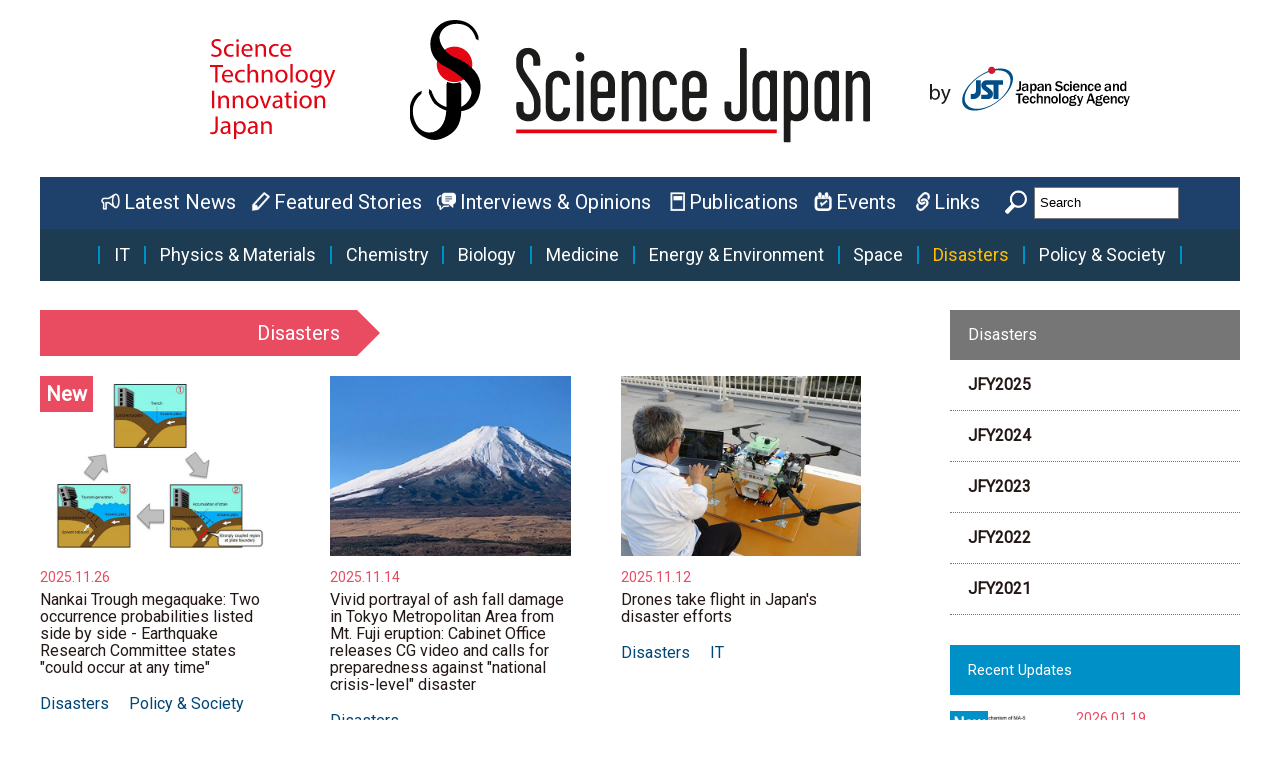

--- FILE ---
content_type: text/html; charset=UTF-8
request_url: https://sj.jst.go.jp/disasters/index.html
body_size: 19889
content:
<!doctype html>
<html lang="en">
<head>
  <meta charset="utf-8">
  <meta name="viewport" content="width=device-width, user-scalable=yes, maximum-scale=1.0, minimum-scale=1.0">
  <meta property="og:title" content="Disasters">
  <meta property="og:type" content="website">
  <meta property="og:url" content="https://sj.jst.go.jp/disasters/">
  <meta property="og:image" content="https://sj.jst.go.jp/img/thumb.jpg">
  <meta property="og:site_name" content="ScienceJapan">
  <meta property="og:description" content="Disasters">
  <meta name="description" content="Science Japan publishes news and stories about Japan's leading research institutions and their findings and achievements.">
  <meta name="keywords" content="science japan,science in japan,japan science,science japanese,science,japanese science,japan tech news">
  <meta name="author" content="Asia and Pacific Research Center (APRC)">
  <meta name="copyright" content="&copy;Japan Science and Technology Agency">
  <meta http-equiv="X-UA-Compatible" content="IE=emulateIE9">
  <title>Disasters | Science Japan</title>
  <link rel="icon" href="../favicon.ico">
  <link href="../css/style.css" rel="stylesheet" type="text/css">
  <link href="../css/sp.css" rel="stylesheet" type="text/css">
<!-- Google Tag Manager -->
<script>(function(w,d,s,l,i){w[l]=w[l]||[];w[l].push({'gtm.start':
new Date().getTime(),event:'gtm.js'});var f=d.getElementsByTagName(s)[0],
j=d.createElement(s),dl=l!='dataLayer'?'&l='+l:'';j.async=true;j.src=
'https://www.googletagmanager.com/gtm.js?id='+i+dl;f.parentNode.insertBefore(j,f);
})(window,document,'script','dataLayer','GTM-59GRS66M');</script>
<!-- End Google Tag Manager -->
</head>
<body id="disasters">
<!-- Google Tag Manager (noscript) -->
<noscript><iframe src="https://www.googletagmanager.com/ns.html?id=GTM-59GRS66M" height="0" width="0" style="display:none;visibility:hidden"></iframe></noscript>
<!-- End Google Tag Manager (noscript) -->
<div id="wrap">
  <header id="siteheader">
    <div id="head-top">
      <p class="logo"><a href="../index.html"> <span><img src="../img/logo-sub.svg" alt="Science Technology Innovation Japan" width="138" height="120"></span> <img src="../img/logo.svg" alt="Science Japan"></a></p>
      <p class="logo-jst"><a href="https://www.jst.go.jp/EN/" target="_blank"><img src="../img/logo_jst.svg" alt="Japan Science and Technology Agency" class="pc"><img src="../img/logo_jst-sp.png" alt="Japan Science and Technology Agency" class="sp"></a></p>
    </div>
    <div class="toggle"><span></span><span></span><span></span></div>
    <nav>
      <div id="gnav">
        <form method="get" action="https://www.google.co.jp/search">
          <input type="hidden" name="ie" value="UTF-8">
          <input type="hidden" name="oe" value="UTF-8">
          <input type="hidden" name="hl" value="ja">
          <input type="hidden" name="domains" value="sj.jst.go.jp/l">
          <input type="hidden" value="sj.jst.go.jp/" name="sitesearch">
          <button type="submit" name="btnG" value="" alt="Search" class="search_btn"><img src="../img/icon-06.png" alt=""></button>
          <input id="google" type="text" name="q" size="31" maxlength="255" value="Search" class="search_input" onfocus="if (this.value == 'Search') { this.value='' }" onblur="if (this.value == '') { this.value='Search' }">
        </form>
        <ul>
          <li><a href="../news/index.html">Latest News</a></li>
          <li><a href="../stories/index.html">Featured Stories</a></li>
          <li><a href="../interviewsandopinions/index.html">Interviews &amp; Opinions</a></li>
          <li><a href="../publications/index.html">Publications</a></li>
          <li><a href="../events/index.html">Events</a></li>
          <li><a href="../links/index.html">Links</a></li>
        </ul>
      </div>
      <div id="tagnav">
        <p class="sp ac_switch">Search by fields</p>
        <ul>
          <li><a href="../it/index.html">IT</a></li>
          <li><a href="../physicsandmaterials/index.html">Physics &amp; Materials</a></li>
          <li><a href="../chemistry/index.html">Chemistry</a></li>
          <li><a href="../biology/index.html">Biology</a></li>
          <li><a href="../medicine/index.html">Medicine</a></li>
          <li><a href="../energyandenvironment/index.html">Energy &amp; Environment</a></li>
          <li><a href="../space/index.html">Space</a></li>
          <li><a href="index.html">Disasters</a></li>
          <li><a href="../policy/index.html">Policy &amp; Society</a></li>
        </ul>
      </div>
    </nav>
  </header>
    <main>
      <div id="content">
        <div id="main">	
          <section class="theme-pink">
            <h1>Disasters</h1>
            <div class="article-list">
    <ul>
                    <li class="new">
	<a href="../stories/2025/s1126-01p.html">
		<figure><img src="../stories/2025/media/s1126-01p-00.jpg" alt="s1126-01p-00.jpg"></figure>
		<div class="text">
			<p class="date">2025.11.26</p>
			<p class="note">Nankai Trough megaquake: Two occurrence probabilities listed side by side - Earthquake Research Committee states &quot;could occur at any time&quot;</p>
		</div>
	</a>
	<p class="tags">
		<span>
	<a href="index.html">Disasters</a>
</span>
		<span>
	<a href="../policy/index.html">Policy &amp; Society</a>
</span>
		<span>
</span>
	</p>
</li>
                    <li>
	<a href="../stories/2025/s1114-01p.html">
		<figure><img src="../stories/2025/media/s1114-01p-00.jpg" alt="s1114-01p-00.jpg"></figure>
		<div class="text">
			<p class="date">2025.11.14</p>
			<p class="note">Vivid portrayal of ash fall damage in Tokyo Metropolitan Area from Mt. Fuji eruption: Cabinet Office releases CG video and calls for preparedness against &quot;national crisis-level&quot; disaster</p>
		</div>
	</a>
	<p class="tags">
		<span>
	<a href="index.html">Disasters</a>
</span>
		<span>
</span>
		<span>
</span>
	</p>
</li>
                    <li>
	<a href="../stories/2025/s1112-01n.html">
		<figure><img src="../stories/2025/media/s1112-01n-00.jpg" alt="s1112-01n-00.jpg"></figure>
		<div class="text">
			<p class="date">2025.11.12</p>
			<p class="note">Drones take flight in Japan&apos;s disaster efforts</p>
		</div>
	</a>
	<p class="tags">
		<span>
	<a href="index.html">Disasters</a>
</span>
		<span>
	<a href="../it/index.html">IT</a>
</span>
		<span>
</span>
	</p>
</li>
                    <li>
	<a href="../news/202510/n1021-01p.html">
		<figure><img src="../news/202510/media/n1021-01p-00.jpg" alt="n1021-01p-00.jpg"></figure>
		<div class="text">
			<p class="date">2025.10.21</p>
			<p class="note">Removal of 90&percnt; of radioactive cesium in soil with &quot;salt,&quot; &quot;vacuum,&quot; and &quot;800 degrees&quot; &mdash; Japan Atomic Energy Agency</p>
		</div>
	</a>
	<p class="tags">
		<span>
	<a href="../physicsandmaterials/index.html">Physics &amp; Materials</a>
</span>
		<span>
	<a href="index.html">Disasters</a>
</span>
		<span>
</span>
	</p>
</li>
                    <li>
	<a href="../news/202510/n1021-01k.html">
		<figure>
	<img src="../img/thumb.jpg" alt="Science Japan">
</figure>
		<div class="text">
			<p class="date">2025.10.21</p>
			<p class="note">Noto Peninsula earthquake: Tsunami height and damage not proportional &mdash; Topography and settlement location conditions determine impact</p>
		</div>
	</a>
	<p class="tags">
		<span>
	<a href="index.html">Disasters</a>
</span>
		<span>
	<a href="../energyandenvironment/index.html">Energy &amp; Environment</a>
</span>
		<span>
</span>
	</p>
</li>
                    <li>
	<a href="../stories/2025/s1017-01p.html">
		<figure><img src="../stories/2025/media/s1017-01p-00.jpg" alt="s1017-01p-00.jpg"></figure>
		<div class="text">
			<p class="date">2025.10.17</p>
			<p class="note">Tohoku University and collaborators discover new seismic zone offshore from Hokkaido to the Kanto region using AI</p>
		</div>
	</a>
	<p class="tags">
		<span>
	<a href="../energyandenvironment/index.html">Energy &amp; Environment</a>
</span>
		<span>
	<a href="index.html">Disasters</a>
</span>
		<span>
</span>
	</p>
</li>
                    <li>
	<a href="../stories/2025/s0821-01p.html">
		<figure><img src="../stories/2025/media/s0821-01p-00.jpg" alt="s0821-01p-00.jpg"></figure>
		<div class="text">
			<p class="date">2025.08.21</p>
			<p class="note">A strong center aiming for a &quot;disaster prevention nation&quot; - Overview of the Disaster Management Agency</p>
		</div>
	</a>
	<p class="tags">
		<span>
	<a href="index.html">Disasters</a>
</span>
		<span>
	<a href="../policy/index.html">Policy &amp; Society</a>
</span>
		<span>
</span>
	</p>
</li>
                    <li>
	<a href="../news/202506/n0612-02k.html">
		<figure><img src="../news/202506/media/n0612-02k-00.jpg" alt="n0612-02k-00.jpg"></figure>
		<div class="text">
			<p class="date">2025.06.12</p>
			<p class="note">Is seamount subduction the cause of the frequent earthquakes under northern Tokyo Bay&quest;</p>
		</div>
	</a>
	<p class="tags">
		<span>
	<a href="../energyandenvironment/index.html">Energy &amp; Environment</a>
</span>
		<span>
	<a href="index.html">Disasters</a>
</span>
		<span>
</span>
	</p>
</li>
                    <li>
	<a href="../stories/2025/s0519-01p.html">
		<figure><img src="../stories/2025/media/s0519-01p-00.jpg" alt="s0519-01p-00.jpg"></figure>
		<div class="text">
			<p class="date">2025.05.19</p>
			<p class="note">New Projection for Nankai Trough Megaquake: Over 290,000 deaths and 292 trillion yen in economic damage - Nationwide disaster prevention and mitigation efforts needed</p>
		</div>
	</a>
	<p class="tags">
		<span>
	<a href="index.html">Disasters</a>
</span>
		<span>
</span>
		<span>
</span>
	</p>
</li>
                    <li>
	<a href="../interviewsandopinions/2025/c0331-01c.html">
		<figure><img src="../interviewsandopinions/2025/media/c0331-01c-00.jpg" alt="c0331-01c-00.jpg"></figure>
		<div class="text">
			<p class="date">2025.03.31</p>
			<p class="note">Using offshore observation to pioneer a new tsunami warning method - Interview with JAMSTEC Researcher Wang Yuchen</p>
		</div>
	</a>
	<p class="tags">
		<span>
	<a href="../energyandenvironment/index.html">Energy &amp; Environment</a>
</span>
		<span>
	<a href="index.html">Disasters</a>
</span>
		<span>
</span>
	</p>
</li>
                    <li>
	<a href="../news/202503/n0305-03k.html">
		<figure><img src="../news/202503/media/n0305-03k-00.jpg" alt="n0305-03k-00.jpg"></figure>
		<div class="text">
			<p class="date">2025.03.05</p>
			<p class="note">Degree of housing damage not a factor in mortality risk following Great East Japan Earthquake: Follow-up survey of 60,000 people by Tohoku University</p>
		</div>
	</a>
	<p class="tags">
		<span>
	<a href="index.html">Disasters</a>
</span>
		<span>
	<a href="../medicine/index.html">Medicine</a>
</span>
		<span>
</span>
	</p>
</li>
                    <li>
	<a href="../news/202411/n1118-02k.html">
		<figure><img src="../news/202411/media/n1118-02k-00.jpg" alt="n1118-02k-00.jpg"></figure>
		<div class="text">
			<p class="date">2024.11.18</p>
			<p class="note">Kyoto University discovers correlation between ionospheric disturbances and crustal movement anomalies immediately before a major earthquake</p>
		</div>
	</a>
	<p class="tags">
		<span>
	<a href="../energyandenvironment/index.html">Energy &amp; Environment</a>
</span>
		<span>
	<a href="index.html">Disasters</a>
</span>
		<span>
</span>
	</p>
</li>
                    <li>
	<a href="../stories/2024/s1015-01p.html">
		<figure><img src="../stories/2024/media/s1015-01p-00.jpg" alt="s1015-01p-00.jpg"></figure>
		<div class="text">
			<p class="date">2024.10.15</p>
			<p class="note">Disaster-prone Japan aims for &quot;A Society in which no one is left behind&quot; &minus; Technology for assisting the information vulnerable</p>
		</div>
	</a>
	<p class="tags">
		<span>
	<a href="../it/index.html">IT</a>
</span>
		<span>
	<a href="index.html">Disasters</a>
</span>
		<span>
</span>
	</p>
</li>
                    <li>
	<a href="../news/202409/n0903-02k.html">
		<figure><img src="../news/202409/media/n0903-02k-00.jpg" alt="n0903-02k-00.jpg"></figure>
		<div class="text">
			<p class="date">2024.09.03</p>
			<p class="note">World&apos;s first detection of lower ionospheric disturbances caused by resonance of Pekeris waves resulting from the Tongan volcanic eruption</p>
		</div>
	</a>
	<p class="tags">
		<span>
	<a href="../energyandenvironment/index.html">Energy &amp; Environment</a>
</span>
		<span>
	<a href="index.html">Disasters</a>
</span>
		<span>
</span>
	</p>
</li>
                    <li>
	<a href="../news/202408/n0814-02k.html">
		<figure><img src="../news/202408/media/n0814-02k-00.jpg" alt="n0814-02k-00.jpg"></figure>
		<div class="text">
			<p class="date">2024.08.14</p>
			<p class="note">Hiroshima University led group develops simplified seismic hazard-indexing for ground and structures</p>
		</div>
	</a>
	<p class="tags">
		<span>
	<a href="../energyandenvironment/index.html">Energy &amp; Environment</a>
</span>
		<span>
	<a href="index.html">Disasters</a>
</span>
		<span>
</span>
	</p>
</li>
                    <li>
	<a href="../news/202408/n0806-01k.html">
		<figure><img src="../news/202408/media/n0806-01k-00.jpg" alt="n0806-01k-00.jpg"></figure>
		<div class="text">
			<p class="date">2024.08.06</p>
			<p class="note">Expectations for improved reliability of seismic isolation structures through full-scale operation of the world&apos;s top-class full-scale testing machine &mdash; Dynamic performance certification system began in July</p>
		</div>
	</a>
	<p class="tags">
		<span>
	<a href="index.html">Disasters</a>
</span>
		<span>
	<a href="../energyandenvironment/index.html">Energy &amp; Environment</a>
</span>
		<span>
</span>
	</p>
</li>
                    <li>
	<a href="../interviewsandopinions/2024/c0416-01m.html">
		<figure><img src="../interviewsandopinions/2024/media/c0416-01m-00.jpg" alt="c0416-01m-00.jpg"></figure>
		<div class="text">
			<p class="date">2024.04.16</p>
			<p class="note">Combining AI and robots to observe disaster sites, civil engineering projects and bring benefits to society: An interview with Moonshot researcher Pang-jo Chun</p>
		</div>
	</a>
	<p class="tags">
		<span>
	<a href="index.html">Disasters</a>
</span>
		<span>
	<a href="../it/index.html">IT</a>
</span>
		<span>
	<a href="../policy/index.html">Policy &amp; Society</a>
</span>
	</p>
</li>
                    <li>
	<a href="../interviewsandopinions/2023/c1102-01c.html">
		<figure><img src="../interviewsandopinions/2023/media/c1102-01c-00.jpg" alt="c1102-01c-00.jpg"></figure>
		<div class="text">
			<p class="date">2023.11.02</p>
			<p class="note">Contributing to water-disaster resilient societies through the innovative use of radar: An interview with Dr. Shakti P.C. of NIED</p>
		</div>
	</a>
	<p class="tags">
		<span>
	<a href="index.html">Disasters</a>
</span>
		<span>
	<a href="../policy/index.html">Policy &amp; Society</a>
</span>
		<span>
</span>
	</p>
</li>
                    <li>
	<a href="../interviewsandopinions/2023/c1101-01c.html">
		<figure><img src="../interviewsandopinions/2023/media/c1101-01c-00.jpg" alt="c1101-01c-00.jpg"></figure>
		<div class="text">
			<p class="date">2023.11.01</p>
			<p class="note">Encouraging the circulation of young domestic and global talent by leveraging excellent facilities and data in disaster risk reduction: An interview with Dr. Kaoru Takara, President of NIED</p>
		</div>
	</a>
	<p class="tags">
		<span>
	<a href="index.html">Disasters</a>
</span>
		<span>
	<a href="../policy/index.html">Policy &amp; Society</a>
</span>
		<span>
</span>
	</p>
</li>
                    <li>
	<a href="../stories/2023/s1011-01p.html">
		<figure><img src="../stories/2023/media/s1011-01p-00.jpg" alt="s1011-01p-00.jpg"></figure>
		<div class="text">
			<p class="date">2023.10.11</p>
			<p class="note">&apos;E-Defense&apos;: Enhanced earthquake resistance technology using full-scale seismic shaking table [Exploring megascience]</p>
		</div>
	</a>
	<p class="tags">
		<span>
	<a href="index.html">Disasters</a>
</span>
		<span>
	<a href="../energyandenvironment/index.html">Energy &amp; Environment</a>
</span>
		<span>
</span>
	</p>
</li>
                    <li>
	<a href="../news/202307/n0726-01k.html">
		<figure><img src="../news/202307/media/n0726-01k-00.jpg" alt="n0726-01k-00.jpg"></figure>
		<div class="text">
			<p class="date">2023.07.26</p>
			<p class="note">RESTEC and Spectee verify the use of Satellite and SNS Data for Flood Control</p>
		</div>
	</a>
	<p class="tags">
		<span>
	<a href="index.html">Disasters</a>
</span>
		<span>
	<a href="../energyandenvironment/index.html">Energy &amp; Environment</a>
</span>
		<span>
	<a href="../it/index.html">IT</a>
</span>
	</p>
</li>
                    <li>
	<a href="../news/202307/n0719-02k.html">
		<figure><img src="../news/202307/media/n0719-02k-00.jpg" alt="n0719-02k-00.jpg"></figure>
		<div class="text">
			<p class="date">2023.07.19</p>
			<p class="note">Missing Person Search System utilizing the integration of drones and AI developed through industry-academia collaboration</p>
		</div>
	</a>
	<p class="tags">
		<span>
	<a href="../it/index.html">IT</a>
</span>
		<span>
	<a href="index.html">Disasters</a>
</span>
		<span>
</span>
	</p>
</li>
                    <li>
	<a href="../news/202307/n0714-01k.html">
		<figure><img src="../news/202307/media/n0714-01k-00.jpg" alt="n0714-01k-00.jpg"></figure>
		<div class="text">
			<p class="date">2023.07.14</p>
			<p class="note">NTT and OIST use two Wave Gliders simultaneously to successfully conduct simultaneous atmospheric and marine observations directly beneath a violent, Category 5 typhoon for the first time in the world</p>
		</div>
	</a>
	<p class="tags">
		<span>
	<a href="../energyandenvironment/index.html">Energy &amp; Environment</a>
</span>
		<span>
	<a href="index.html">Disasters</a>
</span>
		<span>
</span>
	</p>
</li>
                    <li>
	<a href="../stories/2023/s0703-01p.html">
		<figure><img src="../stories/2023/media/s0703-01p-00.jpg" alt="s0703-01p-00.jpg"></figure>
		<div class="text">
			<p class="date">2023.07.03</p>
			<p class="note">In pursuit of a path to protect lives and livelihoods that &quot;leaves no-one behind&quot;: Updated Mt. Fuji eruption evacuation plan</p>
		</div>
	</a>
	<p class="tags">
		<span>
	<a href="index.html">Disasters</a>
</span>
		<span>
</span>
		<span>
</span>
	</p>
</li>
    </ul>
</div><!--//.article-list-->
          </section>
        </div><!--//#main-->
        <div id="side">
          <div class="local-nav"><p class="title">Disasters</p>
	<ul id="html_local_nav_fyear">
	</ul>
</div>
          <div id="update">
            <h2>Recent Updates</h2>
           <div class="article-list"><ul id="html_recent_updates"></ul></div>
          </div>
          <div id="most_viewed">
            <h2>Most Viewed</h2>
            <div class="article-list"><ul id="html_most_viewed"></ul></div>
          </div>
        </div><!--//#side-->
      </div><!--//#content-->
    </main>
<footer>
    <div id="parts_footer">
      <ul>
        <li><a href="../aboutus/index.html">About Us</a></li>
        <li><a href="https://www.jst.go.jp/EN/privacy.html" rel="noopener" target="_blank">Privacy Policy</a></li>
        <li><a href="https://www.jst.go.jp/EN/copyright.html" rel="noopener" target="_blank">Site Policy</a></li>
        <li><a href="https://www.jst.go.jp/aprc/en/sns_policy_en.html" rel="noopener" target="_blank">Social Media Policy</a></li>
        <li><a href="../rss-policy/index.html">RSS</a></li>
      </ul>
    </div>
    <small class="copy">Copyright&nbsp;©&nbsp;Japan&nbsp;Science&nbsp;and&nbsp;Technology&nbsp;Agency</small>
  </footer>
</div><!--//#wrap-->
<script src="../js/jqury3.2.1.js"></script> 
<script src="../js/common.js"></script>
</body>
</html>


--- FILE ---
content_type: text/html; charset=UTF-8
request_url: https://sj.jst.go.jp/parts/_parts_local_nav_disasters.html
body_size: 374
content:
<li class="subtitle"><a href="/disasters/2025/index.html">JFY2025</a></li>
<li class="subtitle"><a href="/disasters/2024/index.html">JFY2024</a></li>
<li class="subtitle"><a href="/disasters/2023/index.html">JFY2023</a></li>
<li class="subtitle"><a href="/disasters/2022/index.html">JFY2022</a></li>
<li class="subtitle"><a href="/disasters/2021/index.html">JFY2021</a></li>

--- FILE ---
content_type: text/html; charset=UTF-8
request_url: https://sj.jst.go.jp/parts/_parts_recent_updates.html
body_size: 3342
content:
<li class="new">
	<a href="/interviewsandopinions/2026/c0120-01c.html">
		<figure><img src="/interviewsandopinions/2026/media/c0120-01c-00.jpg" alt="c0120-01c-00.jpg"></figure>
		<div class="text">
			<p class="date">2026.01.20</p>
			<p class="note">Shining a light on the inner workings of cells with biophotonics: An interview with Associate Professor Nicholas Smith of the University of Osaka</p>
		</div>
	</a>
	<p class="tags">
		<span>
	<a href="/biology/index.html">Biology</a>
</span>
		<span>
	<a href="/physicsandmaterials/index.html">Physics &amp; Materials</a>
</span>
		<span>
</span>
	</p>
</li>
	    	<li class="new">
	<a href="/news/202601/n0120-01k.html">
		<figure><img src="/news/202601/media/n0120-01k-00.jpg" alt="n0120-01k-00.jpg"></figure>
		<div class="text">
			<p class="date">2026.01.20</p>
			<p class="note">JAIST study reveals marine bacterium that targets cancer and protects healthy organs</p>
		</div>
	</a>
	<p class="tags">
		<span>
	<a href="/medicine/index.html">Medicine</a>
</span>
		<span>
</span>
		<span>
</span>
	</p>
</li>
	    	<li class="new">
	<a href="/news/202601/n0120-02k.html">
		<figure><img src="/news/202601/media/n0120-02k-00.jpg" alt="n0120-02k-00.jpg"></figure>
		<div class="text">
			<p class="date">2026.01.20</p>
			<p class="note">Light-responsive molecules form shape-shifting 2D nanosheets</p>
		</div>
	</a>
	<p class="tags">
		<span>
	<a href="/biology/index.html">Biology</a>
</span>
		<span>
</span>
		<span>
</span>
	</p>
</li>
	    	<li class="new">
	<a href="/news/202601/n0119-01k.html">
		<figure><img src="/news/202601/media/n0119-01k-00.jpg" alt="n0119-01k-00.jpg"></figure>
		<div class="text">
			<p class="date">2026.01.19</p>
			<p class="note">World&apos;s first mitochondrial disease treatment drug: Tohoku University and others launch phase II clinical trial of &quot;MA-5&quot;</p>
		</div>
	</a>
	<p class="tags">
		<span>
	<a href="/medicine/index.html">Medicine</a>
</span>
		<span>
</span>
		<span>
</span>
	</p>
</li>
	    	<li class="new">
	<a href="/news/202601/n0119-02k.html">
		<figure><img src="/news/202601/media/n0119-02k-00.jpg" alt="n0119-02k-00.jpg"></figure>
		<div class="text">
			<p class="date">2026.01.19</p>
			<p class="note">Raisins may have triggered early wine fermentation, Kyoto University researchers find</p>
		</div>
	</a>
	<p class="tags">
		<span>
	<a href="/biology/index.html">Biology</a>
</span>
		<span>
</span>
		<span>
</span>
	</p>
</li>
	    	<li class="new">
	<a href="/news/202601/n0119-03k.html">
		<figure><img src="/news/202601/media/n0119-03k-00.jpg" alt="n0119-03k-00.jpg"></figure>
		<div class="text">
			<p class="date">2026.01.19</p>
			<p class="note">Nanosecond x-ray video enables high-speed imaging of molecular dynamics</p>
		</div>
	</a>
	<p class="tags">
		<span>
	<a href="/medicine/index.html">Medicine</a>
</span>
		<span>
</span>
		<span>
</span>
	</p>
</li>
	    	<li class="new">
	<a href="/news/202601/n0116-01n.html">
		<figure><img src="/news/202601/media/n0116-01n-00.jpg" alt="n0116-01n-00.jpg"></figure>
		<div class="text">
			<p class="date">2026.01.16</p>
			<p class="note">Chimpanzee Ai, known for high literacy skills, dies in Japan</p>
		</div>
	</a>
	<p class="tags">
		<span>
	<a href="/biology/index.html">Biology</a>
</span>
		<span>
</span>
		<span>
</span>
	</p>
</li>





--- FILE ---
content_type: text/html; charset=UTF-8
request_url: https://sj.jst.go.jp/parts/_parts_most_viewed.html
body_size: 1991
content:
<li>
	<a href="/stories/2025/s1219-01j.html">
		<figure><img src="/stories/2025/media/s1219-01j-00.jpg" alt="s1219-01j-00.jpg"></figure>
		<div class="text">
			<p class="date">2025.12.19</p>
			<p class="note">Promoting &apos;Bio-DX&apos; for a sustainable eco-society through genome editing: developing hypoallergenic eggs and super insects</p>
		</div>
	</a>
	<p class="tags">
		<span>
	<a href="/biology/index.html">Biology</a>
</span>
		<span>
</span>
		<span>
</span>
	</p>
</li>
	<li>
	<a href="/news/202601/n0108-02k.html">
		<figure><img src="/news/202601/media/n0108-02k-00.jpg" alt="n0108-02k-00.jpg"></figure>
		<div class="text">
			<p class="date">2026.01.08</p>
			<p class="note">AI Model Identifies Prediabetes Using Only ECG Data from Wristwatch Wearable Devices Measurements</p>
		</div>
	</a>
	<p class="tags">
		<span>
	<a href="/medicine/index.html">Medicine</a>
</span>
		<span>
</span>
		<span>
</span>
	</p>
</li>
	<li>
	<a href="/stories/2025/s1219-02j.html">
		<figure><img src="/stories/2025/media/s1219-02j-00.jpg" alt="s1219-02j-00.jpg"></figure>
		<div class="text">
			<p class="date">2025.12.19</p>
			<p class="note">A new cancer treatment using boron, nanoparticles and neutrons: Efficacy confirmed in mice, aiming for clinical trials in humans</p>
		</div>
	</a>
	<p class="tags">
		<span>
	<a href="/medicine/index.html">Medicine</a>
</span>
		<span>
</span>
		<span>
</span>
	</p>
</li>
	<li>
	<a href="/stories/2025/s1224-01p.html">
		<figure><img src="/stories/2025/media/s1224-01p-00.jpg" alt="s1224-01p-00.jpg"></figure>
		<div class="text">
			<p class="date">2025.12.24</p>
			<p class="note">Greenhouse gas emissions reach record high of 57.7 billion tons annually: &quot;Temperatures could rise up to 2.8 degrees this century without stronger measures,&quot; says UNEP</p>
		</div>
	</a>
	<p class="tags">
		<span>
	<a href="/energyandenvironment/index.html">Energy &amp; Environment</a>
</span>
		<span>
</span>
		<span>
</span>
	</p>
</li>





--- FILE ---
content_type: text/css
request_url: https://sj.jst.go.jp/css/style.css
body_size: 46060
content:
@charset "utf-8";
@import url('https://fonts.googleapis.com/css2?family=Roboto&display=swap');

/* INDEX ==================================

    global
    header
    #gnav
    #tagnav
    main
    top page
    slick slide
    intro bannerts
    next_event
    second~~ page
    #data-jrecin
    #newest
    #events
    #side
    #research-reports
    #themaking
    footer

   ================ Last update: 2025.04.22 */


/* ----------------------------------------
    global
   ---------------------------------------- */
* { margin: 0; padding: 0; }
html { font-size: 62.5%; }
body { min-width: 320px; font-family: 'Roboto', arial, sans-serif; color: #231815; }
#wrap { width: 1200px; margin: auto; }

p,li,dd,dt,td,th { font-size: 1.6rem; line-height: 1.5em; list-style: none; margin: 0; padding: 0; }
a { text-decoration: none; color: #231815; }
.sp { display: none; }

/* ---------------------------------------- */


/* ----------------------------------------
    header
   ---------------------------------------- */
#siteheader { position: fixed; left: 0; right: 0; width: 1200px; margin: auto; z-index: 10; background: rgba(255,255,255,1); }
#siteheader img { transition: .3s; }

/* -- #head-top -- */
#head-top { width: 100%; max-width: 1200px; margin: auto; position:relative; padding: 20px 0 20px; transition: .3s; }
#head-top p.logo { text-align: center; }
#head-top p.logo img:nth-child(2) { height: 130px; width: auto; }
#head-top p.logo span { position:absolute; left: 170px; top:0 ; bottom: 0; width:auto; height: 100px; margin: auto; transition: .3s; }
#head-top p.logo img:nth-child(1) { height: 100%; width: auto; }
#head-top p.logo-jst { position: absolute; right: 100px; top: 0; bottom: 0; height: 50px; margin: auto; transition: .3s; }
#head-top p.logo-jst img { width: auto; height: 100%; }
#head-top a:hover img { opacity: 0.6; transition: 0.3s ease-in-out; }

/* -- scroll -- */
#siteheader.transform { position: fixed; }
#siteheader.transform #head-top { padding: 10px 0 10px; }
#siteheader.transform #head-top p.logo img:nth-child(2) { height: 80px; }
#siteheader.transform #head-top p.logo span { height: 70px; left: 330px; }
#siteheader.transform #head-top p.logo-jst { height: 40px; right: 250px; }

/* ---------------------------------------- */


/* ----------------------------------------
    #gnav
   ---------------------------------------- */
#gnav { display: flex; justify-content: center; background: #1E416C; padding: 10px 0; }
#gnav ul { display: flex; order: 1; }
#gnav ul li { margin: 0 15px 0 0; font-size: 2.0rem; }
#gnav ul li a { color: #fff; padding-left: 2.3rem; }
#gnav ul li a:hover { opacity: 0.6; }
#gnav ul li:nth-child(1) a { background: url(../img/icon-01.png) no-repeat 0 2px / auto 80%; }
#gnav ul li:nth-child(2) a { background: url(../img/icon-02.png) no-repeat 0 2px / auto 80%; }
#gnav ul li:nth-child(3) a { background: url(../img/icon-07.png) no-repeat 0 2px / auto 80%; }
#gnav ul li:nth-child(4) a { background: url(../img/icon-03.png) no-repeat 0 2px / auto 80%; }
#gnav ul li:nth-child(5) a { background: url(../img/icon-04.png) no-repeat 0 2px / auto 80%; }
#gnav ul li:nth-child(6) a { background: url(../img/icon-05.png) no-repeat 0 2px / auto 80%; }
#gnav form { margin-left: 10px; order: 2; }
#gnav form input[type="text"] { padding: 2px 5px; line-height: 2em; vertical-align: top; width: 10em; }
#gnav form input[type="button"] { background-color: transparent; border: none; cursor: pointer; outline: none; padding: 0; appearance: none; font-size: 2.2rem; padding-left: 3rem; color: #fff; background: url(../img/icon-06.png) no-repeat left 60% / auto 80%; }
#gnav form input[type="button"]:hover { opacity: 0.6; }
#gnav form button.search_btn { border: none; background-color: transparent; cursor: pointer; height: 30px; padding: 0; outline: none; appearance: none; }
#gnav form button.search_btn img { width:auto; height: 80%; vertical-align: top; padding-right: 5px; }

/* ---------------------------------------- */


/* ----------------------------------------
    #tagnav
   ---------------------------------------- */
#tagnav { background: #1E3C51; }
.transform #tagnav { box-shadow: 0px 11px 10px -8px #fff; border-bottom: 10px solid #fff; }

#tagnav ul { display: flex; justify-content: center; padding: 17px 0; }
#tagnav ul li { border-right: 2px solid #0090C8; margin: 0; line-height: 1em; font-size: 1.8rem; }
#tagnav ul li:nth-child(1) { border-left: 2px solid #0090C8; }
#tagnav ul li a { display: block; color: #fff; padding: 0 0.77em; }
#tagnav ul li a:hover { opacity: 0.6; }

/* -- current -- */
#it #tagnav ul li:nth-child(1) a { color: #ffbf00; }
#physicsandmaterials #tagnav ul li:nth-child(2) a { color: #ffbf00; }
#chemistry #tagnav ul li:nth-child(3) a { color: #ffbf00; }
#biology #tagnav ul li:nth-child(4) a { color: #ffbf00; }
#medicine #tagnav ul li:nth-child(5) a { color: #ffbf00; }
#energyandenvironment #tagnav ul li:nth-child(6) a { color: #ffbf00; }
#space #tagnav ul li:nth-child(7) a { color: #ffbf00; }
#disasters #tagnav ul li:nth-child(8) a { color: #ffbf00; }
#policy #tagnav ul li:nth-child(9) a { color: #ffbf00; }

/* ---------------------------------------- */


/* ----------------------------------------
    main
   ---------------------------------------- */
main { padding-top: 310px; transition: .2s; }
.transform + main { padding-top: 360px; }
.text-large { font-size: 2.6rem; }

/* ---------------------------------------- */


/* ----------------------------------------
    top page
   ---------------------------------------- */
/* -- #alert -- */
#alert { margin: -30px auto 30px; padding: 10px; border: 4px solid red; font-weight: bold; font-size: 2rem; }
.transform + main #alert { margin-top: -10px; }

/* -- #intro -- */
#intro {
  display: flex;
  height: 300px;
  justify-content: space-between;
  overflow: hidden;
}

/* ---------------------------------------- */


/* ----------------------------------------
    slick slide
   ---------------------------------------- */
.slick { max-width: 900px; }

/* -- Arrows -- */
.slick-prev,
.slick-next { font-size: 0; line-height: 0; position: absolute; top: 50%; display: block; width: 20px; height: 20px; padding: 0; -webkit-transform: translate(0, -50%); -ms-transform: translate(0, -50%); transform: translate(0, -50%); cursor: pointer; color: transparent; border: none; outline: none; background: transparent; }
.slick-prev:hover,
.slick-prev:focus,
.slick-next:hover,
.slick-next:focus { color: transparent; outline: none; background: transparent; }
.slick-prev:hover:before,
.slick-prev:focus:before,
.slick-next:hover:before,
.slick-next:focus:before { opacity: 1; }
.slick-prev.slick-disabled:before,
.slick-next.slick-disabled:before { opacity: .25; }
.slick-prev:before,
.slick-next:before { font-family: 'slick'; font-size: 20px; line-height: 1; opacity: .75; color: white; -webkit-font-smoothing: antialiased; -moz-osx-font-smoothing: grayscale; }
.slick-prev { left: -25px; }
[dir='rtl'] .slick-prev { right: -25px; left: auto; }
.slick-prev:before { content: '\2190'; }
[dir='rtl'] .slick-prev:before { content: '\2192'; }
.slick-next { right: -25px; }
[dir='rtl'] .slick-next { right: auto; left: -25px; }
.slick-next:before { content: '\2192'; }
[dir='rtl'] .slick-next:before { content: '\2190'; }

/* -- Dots -- */
.slick-dotted.slick-slider { margin-bottom: 30px; }
.slick-dots { list-style: none; text-align: center; position: absolute; bottom: -25px; display: block; width: 100%; padding: 0; margin: 0; }
.slick-dots li { position: relative; cursor: pointer; display: inline-block; width: 20px; height: 20px; margin: 0 5px; padding: 0; }
.slick-dots li button { font-size: 0; line-height: 0; cursor: pointer; display: block; width: 20px; height: 20px; padding: 5px; border: 0; color: transparent; outline: none; background: transparent; }
.slick-dots li button:hover,
.slick-dots li button:focus { outline: none; }
.slick-dots li button:hover:before,
.slick-dots li button:focus:before { opacity: 1; }
.slick-dots li button:before { font-family: 'slick'; font-size: 6px; line-height: 20px; position: absolute; top: 0; left: 0; width: 20px; height: 20px; content: '\25cf'; text-align: center; opacity: .25; color: black; -webkit-font-smoothing: antialiased; -moz-osx-font-smoothing: grayscale; }
.slick-dots li.slick-active button:before { opacity: .75; color: black; }

@media screen and (max-width:640px) {
	#slide { padding-top: 50px; }
}

#intro .top a { position: relative; display: flex; width: 830px; height: 300px; margin-right: 30px; border-left: 50px solid #0090C8; }
#intro .top a p.label { position: relative; margin-top: 0; }
#intro .top a p.label span { position: absolute; display: inline-block; top: calc(100% - 5em); left: calc(0.5em - 50px); transform: rotate(-90deg); transform-origin:left top; white-space: nowrap; font-size: 2.0rem; color: #fff; background: #0090C8; }
#intro .top a figure { width: 388px; height: 300px; overflow: hidden; }
#intro .top a .pc { display: block; }
#intro .top a .sp { display: none; }
#intro .top a figure img { width: auto; height: 101%; transition: .3s; }
#intro .top a:hover figure img { transform:scale(1.2,1.2); }
#intro .top a .note { position: relative; width: 402px; padding: 20px 20px 40px; background: #646A73; color: #fff; overflow: hidden; height: 240px; border-bottom: 20px solid #646A73; }
#intro .top a .note .line-adjust { display: -webkit-box; overflow: hidden; -webkit-line-clamp: 7; -webkit-box-orient: vertical; }
#intro .top a .note p.title { font-size: 2.6rem; line-height: 1em; margin-bottom: 0.6em; }
#intro .top a .note p { line-height: 1.3em; }
#intro .top a .note p.more { position: absolute; right: 0; bottom: 0; width: 100%; padding: 3px 20px 10px 0; box-shadow: 0 -8px 7px #646a73; background: #646a73; text-align: right; text-decoration: underline; font-weight: bold; }

/* ---------------------------------------- */


/* ----------------------------------------
    intro bannerts
   ---------------------------------------- */
#intro .local-bnr ul {
  text-align: right;
}

#intro .local-bnr ul li {
  font-size: 1em;
  line-height: 1;
  margin-bottom: 5px;
  text-align: right;
  width: 290px;
}

#intro .local-bnr ul li a img {
  width: 100%;
}

#intro .local-bnr ul li a:hover img,
#intro .local-bnr ul li a:focus img,
#intro .local-bnr ul li a:active img {
  opacity: .6;
}

/* ---------------------------------------- */


/* ----------------------------------------
    next_event
   ---------------------------------------- */
#intro #next_event { width: 290px; border: 4px solid #0090C8; position: relative; }
#intro #next_event h2 {font-size: 1.6rem; line-height: 2em; color: #fff; background: #0090C8; text-align: center; }
#intro #next_event h2:only-child:after { position: absolute; top: 110px; left: 0; right: 0; display: block; width: 13em; height: 60px; margin: auto; padding-top: 70px; content: "New Events Coming Soon!"; color: #E94B61; background: url(../img/icon-calendar.png) no-repeat top center / 60px auto; }
#intro #next_event .article-list { display: flex; flex-wrap: wrap; }
#intro #next_event .article-list ul li { display: flex; position: relative; padding: 16px 10px; }
#intro #next_event .article-list ul li.new:after { position: absolute; left: 0; top: 0; content: "New"; color: #fff; background: #0090C8; font-size: 1.6rem; font-weight: bold; padding: 1px 3px; }
#intro #next_event .article-list ul li a { display: flex; }
#intro #next_event .article-list ul li figure { width: 40%; height: auto; overflow: hidden; }
#intro #next_event .article-list ul li figure img { width: 100%; height: auto; transition: .3s; }
#intro #next_event .article-list ul li a:hover figure img { transform:scale(1.2,1.2); }
#intro #next_event .article-list ul li .text { width: calc(60% - 10px); margin-left: 10px; }
#intro #next_event .article-list ul li .text .date { margin: 0; line-height: 1; font-size: 1.4rem; }
#intro #next_event .article-list ul li .text .note { height: 5.4em; font-size: 1.4rem; line-height: 1.33; display: -webkit-box; overflow: hidden; -webkit-line-clamp: 4; -webkit-box-orient: vertical; }

/* -- 2nd box -- */
#intro #next_event .article-list ul li + li { border-top: 4px solid #0090C8; margin-top: 10px; }
#intro #next_event .article-list ul li + li,
#intro #next_event .article-list ul li + li a { flex-direction: row-reverse; }
#intro #next_event .article-list ul li + li .text { margin-right: 10px; margin-left: 0; }

/* -- #update -- */
#side #update .article-list ul li:nth-child(n+5) { display: block; }
#side #update .article-list ul li:nth-child(-n+3) { display: none; }

/* ---------------------------------------- */


/* ----------------------------------------
    second~~ page
   ---------------------------------------- */
/* -- basic -- */
#content { display: flex; }
#content #main { width: calc(100% - 320px); margin-right: 30px; }
#content #side { width: 290px; }

/* -- #main -- */
#content #main h1 {
  background: transparent url(../img/bg_heading_b.svg) no-repeat right top;
  background-size: 800px 46px;
  color: #fff;
  display: inline-block;
  font-size: 2rem;
  font-weight: normal;
  line-height: 46px;
  margin: 0 0 1em;
  padding-right: 40px;
  position: relative;
  text-align: right;
  width: 300px;
}

#content #main .theme-pink h1 {
  background: transparent url(../img/bg_heading_p.svg) no-repeat right top;
  background-size: 800px 46px;
}


#content #main h1:before { display: none; }
#content #main h2:before { position: absolute; top: -1em; left: 0; content:""; display: block; width: 800px; height: 2px; background: #004677; }

#content #main h2 {
  background: transparent url(../img/bg_heading_b.svg) no-repeat right top;
  background-size: 800px 46px;
  color: #fff;
  display: inline-block;
  font-size: 2rem;
  font-weight: normal;
  line-height: 46px;
  margin: 2em 0 1em;
  padding-right: 40px;
  position: relative;
  text-align: right;
  width: 300px;
}

#content #main .theme-pink h2 {
  background: transparent url(../img/bg_heading_p.svg) no-repeat right top;
  background-size: 800px 46px;
}


#content #main h2 a { display: block; color: #fff; }

#content #main .article-list { position: relative; display: flex; flex-wrap: wrap; }
#content #main .article-list ul { display: flex; flex-wrap: wrap; }
#content #main .article-list ul li { position: relative; width: 300px; margin-right: 50px; }
#content #main .article-list ul li.new:after {	position: absolute; left: 0; top: 0; content: "New"; color: #fff; background: #0090C8; font-size: 2rem; font-weight: bold; padding: 0.3em; }
.article-list ul li p.date { color: #E94B61; margin: 0.5em 0; line-height: 1; font-size: 1.4rem; }
#content #main .article-list ul li p.date + p { line-height: 1.1em; }
#content #main .article-list ul li figure { width: 100%; height: auto; overflow: hidden; }
#content #main .article-list ul li figure img { width: 100%; height: auto; transition: .3s; }
#content #main .article-list ul li a:hover figure img { transform:scale(1.2,1.2); }
#content #main .article-list ul li p.tags { margin-top: 1em; }
#content #main .article-list ul li p.tags span { margin-right: 1em; }
#content #main .article-list ul li p.tags span a { color: #004677; display: inline-block; }
#content #main .article-list ul li p.tags span a:hover { text-shadow: 0 0 3px rgba(0,0,0,0.4); }

#content #main .article-list.center .text p { text-align: center; }

#content #main .article-list p.more { position: absolute; bottom: -25px; right: 30px; transition: .3s; }

#content #main .article-list p.more a {
  background: transparent url(../img/bg_heading_b.svg) no-repeat right top;
  background-size: 800px 46px;
  color: #fff;
  display: inline-block;
  font-size: 2rem;
  font-weight: normal;
  line-height: 46px;
  margin: 3em 0 1em;
  padding: 0 20px;
  position: relative;
  text-align: right;
}

#content #main .theme-pink .article-list p.more a {
  background: transparent url(../img/bg_heading_p.svg) no-repeat right top;
  background-size: 800px 46px;
}


#content #main .article-list p.more:hover { right:22px; opacity: 0.8; }

#content #main .article-list ul li { position: relative; width: calc(33% - 50px); margin-right: 50px; margin-bottom: 40px; }
#content #main .article-list ul li:nth-child(3n) { margin-right: 0; }

#content #main .theme-pink .article-list ul li.new:after { background: #E94B61; }


#content #main .article .source { width: 170px; position: absolute; margin: -66px 0 0 710px; }
#content #main .article .source img { width: 100%; height: auto; }

#content #main .article .pb-headline { display: flex; justify-content: space-between; width: 810px; margin-bottom: 20px; }
#content #main .article .pb-headline p { font-size: 1.8rem; font-weight: bold; }
#content #main .article .pb-headline p img { height: 40px;width: auto; }

#content #main .article h3 { margin: 2em 0 -1em; border-bottom: 1px solid #1E3C51; font-size: 2.0rem; line-height: 1.5em; }

#content #main .article p.category { position: relative; width: 300px; margin: 0 0 1em; line-height: 46px; padding-right: 20px; font-size: 2rem; font-weight: normal; color: #fff; background: #0090C8; text-align: right; }
#content #main .article p.category:after { position: absolute; right: -46px; top: 0; display: block; width: 0; height: 0; content: ""; border: 23px solid transparent; border-left: 23px solid #0090C8; }

#content #main .article h1 { width: 100%; padding: 0; text-align: left; font-weight: bold; font-size: 2.6rem; line-height: 1.5em; background: none; color: #231815; }
#content #main .article h1:after { display: none; }
#content #main .article p.date {color: #E94B61; margin: 0.5em 0 0; }
#content #main .article .article-body { border-top: 2px solid #004677; margin-top: 2em; }
#content #main .article .article-body p { margin-top: 2em; font-size: 1.8rem; }

#content #main .article .article-body .p-pic01 {
  align-items: flex-start;
  display: flex;
  margin-top: 3.6rem;
}

#content #main .article .article-body .p-pic01 img {
  float: left;
  margin-right: 1em;
}

#content #main .article .article-body .p-pic01 p {
  margin-top: 0;
}

#content #main .article .article-body .box-pic { padding-top: 170px; margin-top: -170px; }
#content #main .article .article-body .box-pic figure { display: table; margin: 3.2em auto; }
#content #main .article .article-body .box-pic figure img { max-width: 100%; height:auto; }
#content #main .article .article-body .box-pic figure img.img_smll { width: 55%; }
#content #main .article .article-body .box-pic figure img.img_smll_ll { width: 98%; }
#content #main .article .article-body .box-pic figure video { max-width: 100%; height:auto; }
#content #main .article .article-body .box-pic figure figcaption { display: table-caption; margin-top: 1em; caption-side: bottom; font-size: 1.4rem; }
#content #main .article .article-body .box-pic figure figcaption.center { text-align: center; }

#content #main .article .article-body .box-text_pic { display: flex; padding-top: 170px; margin-top: -170px; }
#content #main .article .article-body .box-text_pic > *:first-child { margin-right: 20px; }
#content #main .article .article-body .box-text_pic p { text-align: inherit; }
#content #main .article .article-body .box-text_pic .pic { max-width: 50%; }
#content #main .article .article-body p.ex_annot { font-size: 1.5em !important; }
#content #main .article .article-body p.ex_annot:before { content: "*"; color:blue; font-weight: bold; vertical-align: 0.3em; }

#content #main .article .article-body a.ex[target=_blank] {
  background: url(../img/icon_ex-link.gif) right center / 18px auto no-repeat;
  color: #006;
  overflow-wrap: break-word;
  padding-right: 20px;
  text-decoration: underline;
  word-wrap: break-word;
}
#content #main .article .article-body a.ex[target=_blank]:hover { text-decoration: none; }

#content #main .article .article-body .sl {
  color: #006;
  text-decoration: underline;
}

#content #main .article .article-body .sl:hover,
#content #main .article .article-body .sl:focus,
#content #main .article .article-body .sl:active {
  text-decoration: none;
}

ul.list-normal { margin-left: 1.6em; margin-top: 1em; }
ul.list-normal li { list-style: disc; }

ol.list-number { margin-left: 1.6em; margin-top: 1em; }
ol.list-number li { list-style-type: decimal; }

ol.list-circle { list-style-type: none; counter-reset: my-counter; }/* Initialize counter */
ol.list-circle li { margin-top: 1em; padding-left: 1.2em; position: relative; }
ol.list-circle li:before { content: counter(my-counter); counter-increment: my-counter; box-sizing: border-box; position: absolute; top: 0.35em; left: 0; display: flex; justify-content: center; align-items: center; height: 15px; width: 15px; border: 1px solid; border-radius: 50%; font-size: 60%; line-height: 1; }/* Create Counter */

.list_dics li { list-style-position:outside; list-style-type:square; margin-left: 1em; line-height: 1.5; }

.list_dics_02 {
  margin: 4em 0 5em;
}

.list_dics_02 li {
  font-size: 1.8rem;
  line-height: 1.5;
  list-style-position: outside;
  list-style-type: square;
  margin: .5em 0 0 2em;
}

.list_dics_02 li a {
  color: #006;
  text-decoration: underline;
}

.list_dics_02 li a:hover,
.list_dics_02 li a:focus,
.list_dics_02 li a:active {
  text-decoration: none;
}

.list-ex01 {
  list-style-type: none;
  margin-top: 1.5em;
}

.list-ex01 li {
  font-size: 1.8rem;
  margin-left: 2em;
  margin-top: .5em;
  text-indent: -1.45em;
}

.list-ex02 {
  list-style-type: none;
  margin-top: 1.5em;
}

.list-ex02 li {
  font-size: 1.8rem;
  margin-left: 3em;
  margin-top: .5em;
  text-indent: -2.2em;
}

.list-ex02 li div {
  display: inline-block;
  text-indent: 0;
  width: 2.2em;
}

/* -- .list-note -- */
.list-note01 {
  list-style-type: none;
}

.list-note01 li {
  text-indent: -1.7em;
  margin-left: 1.7em;
}

.list-note01 li sup {
  font-weight: bold;
  margin: 0 .75em;
}

.list-note02 {
  margin-top: 2em;
}

.list-note02 li {
  font-size: 1.6rem;
  font-weight: bold;
  text-indent: -.75em;
  margin: .5em 0 0 2em;
}

.list-note02 li sup {
  display: inline-block;
  font-size: .75em;
  font-style: normal;
  width: 1em;
}

/* -- .list-crew -- */
.list-crew01 {
  display: flex;
  justify-content: center;
  margin-top: 3em;
}

.list-crew01 li {
  display: flex;
  margin: 0 1em;
}

.list-crew01 li img {
  margin-right: .5em;
}

.list-crew01 li dl {
  font-weight: bold;
}

ol.num_aster { margin-left: 2.7em; }
ol.num_aster li { list-style-type: none; counter-increment: cnt; position: relative; line-height: 1.5; }
ol.num_aster li:before { content: "*" counter(cnt) ":"; display: inline-block; margin-left: -3.25em; width: 3em; text-align: right; position: absolute; top: 0; left: 0; font-weight: 700; color:indigo; }

#content #main .article .article-body .profile { display:flex; width: 90%; margin: 6em auto; }
#content #main .article .article-body .profile figure { width: 160px; margin-right: 20px; }
#content #main .article .article-body .profile.horizont figure { width: 320px; }
#content #main .article .article-body .profile figure img { width: 100%; height: auto; }
#content #main .article .article-body .profile .text { width: calc(100% - 180px); }
#content #main .article .article-body .profile .text p:first-child { margin-top: 0; font-size: 1.8rem; font-weight: bold; }
#content #main .article .article-body .profile .text p:first-child + p { margin-top: 0.2em; }
#content #main .article .article-body .profile .text p { text-align: inherit; margin-top: 1em; font-size: 1.5rem; }
#content #main .article .article-body .profile img { margin-right:1em; }

#content #main .article .article-body #profile {
  display: flex;
  margin: 9em auto;
  width: 90%;
}
#content #main .article .article-body #profile .text {
  margin-left: 2em;
}
#content #main .article .article-body #profile .text h5 {
  font-size: 1.5rem;
}
#content #main .article .article-body #profile .text .name {
  font-weight: bold;
  margin-top: .25em;
}
#content #main .article .article-body #profile .text p {
  font-size: 1.5rem;
  margin-top: 1.5em;
}

#content #main .article .relation-link { margin-top: 48px; }
#content #main .article .relation-link p { font-weight: bold; }
#content #main .article .relation-link ul li a { color:#004677; text-decoration: underline; }

#content #main .article .article-tags { border: 1px solid #333; margin: 32px 0; padding: 20px; }
#content #main .article .article-tags ul { display: flex; flex-wrap: wrap; }
#content #main .article .article-tags ul li { margin: 10px; }
#content #main .article .article-tags ul li a { color:#004677; }

#content #main .article .button-normal { text-align: center; }
#content #main .article .button-normal a { width: auto; display: inline-block; margin: 32px auto; padding: 10px 20px; color: #fff; background: #1E3C51; }

#content #main .article .button-category {
  text-align: center;
}

#content #main .article .button-category a {
  background: #379;
  color: #fff;
  display: inline-block;
  font-size: .85em;
  margin: 32px auto;
  padding: 8px 15px;
  width: auto;
}

/* -- text -- */
#content #main .text-c {
  text-align: center;
}

#content #main .text-r {
  text-align: right;
}

#content #main .text-i {
  font-style: italic;
}

#content #main .text-b {
  font-weight: bold;
}

#content #main .text-u {
  text-decoration: underline;
}

#content #main .text-sup01 {
  font-size: .75em;
  font-weight: bold;
  margin: 0 .25em;
}

#content #main .text-sup02 {
  font-size: .75em;
  font-weight: bold;
  margin-left: .25em;
}

/* -- links -- */
#content #main .linklist-acordion .title { font-weight: bold; margin:2em 0 0; cursor: pointer; }
#content #main .linklist-acordion .title span { position: relative; padding-right: 20px; }
#content #main .linklist-acordion .title span:before { position: absolute; right: 0; top: 6px; display: block; width:0; height: 0; border: 6px solid transparent; border-top: 1px solid #777; content:""; transition: .3s; }

#content #main .linklist-acordion .title.close span:before { border-top: 6px solid #777; top:6px; }

#content #main .linklist-acordion .title.close + ul { display: none; }
#content #main .linklist-acordion ul{ margin-left: 1em; }
#content #main .linklist-acordion ul li { margin-top: 0.5em; }
#content #main .linklist-acordion ul li a:hover { color: #6C1E67; text-decoration: underline; }

#content #main .discover { position: relative; padding-left: 260px; }
#content #main .discover p:first-child { position: absolute; left: 0; width: 240px; }
#content #main .discover p img { width: 100%; height: auto; }
#content #main .discover .search-box { margin-top: 1em; }
#content #main .discover .search-box input[type="text"] { width: 20em; padding: 2px 5px; line-height: 2em; vertical-align: top; border-radius: 5px 0 0 5px; }
#content #main .discover .search-box button {padding: 2px 5px; line-height: 2em; vertical-align: top; border-radius: 0 5px 5px 0; border-left: none; }

#content #main .article .linkline {
  color: #006;
  text-decoration: underline;
}

#content #main .article .linkline:hover,
#content #main .article .linkline:focus,
#content #main .article .linkline:active {
  text-decoration: none;
}

/* -- embplayer -- */
#content #main .article .embplayer01 {
  aspect-ratio: 16 / 9;
  margin-top: 4em;
  width: 100%;
}

#content #main .article .embplayer01 iframe {
  height: 100%;
  width: 100%;
}

#content #main .article .embplayer01 p {
  font-size: 1.6rem;
  margin-top: .5em;
}

/* ---------------------------------------- */


/* ----------------------------------------
    #data-jrecin
   ---------------------------------------- */
#data-jrecin ul#jrecin-posts { display: flex; flex-wrap: wrap; }
#data-jrecin ul#jrecin-posts li { width: 50%; margin:1em 0 0 0; }
#data-jrecin ul#jrecin-posts li a { color: #004677; }
#data-jrecin .button { margin: 2em 0; text-align: center; }
#data-jrecin .button a { display: inline-block; background: #0090C8; color: #fff; font-size: 2rem; line-height: 46px; padding: 0 10px; }

/* ---------------------------------------- */


/* ----------------------------------------
    #newest
   ---------------------------------------- */
#data-jrecin table#newest { width: 100%; border-collapse: collapse; margin-top: 20px; }
#data-jrecin table#newest th { background: #eee; padding: 5px; }
#data-jrecin table#newest td { border-bottom: 1px dotted #777; padding: 5px; }
#data-jrecin table#newest tbody tr td a { color: #004677; }
input,
button,
select,
textarea { -webkit-appearance: none; -moz-appearance: none; appearance: none; border: 1px solid #777; }
input[type='submit'],
input[type='button'],
label,
button,
select { cursor: pointer; }

/* ---------------------------------------- */


/* ----------------------------------------
    #events
   ---------------------------------------- */
.events-list.events-none:after { display: block; margin: 3em 0; text-align: center; font-weight: bold; font-size: 3rem; content: "New Events Coming Soon!"; }
.events-list ul li { display: flex; align-items: center; width: 100%; margin-top: 2em; border-top: 1px solid #777; padding-top: 20px; }
.events-list ul li:first-child { margin-top:0; padding-top: 0; border-top: none; }
.events-list ul li .date { position: relative; width: 200px; }
.events-list ul li .date p { font-size: 2.0rem; padding: 5px 40px; }
.events-list ul li .date p + p { margin-top: 28px; }
.events-list ul li .date p + p:before {	display: inline-block; margin: auto; width: 1em; position: absolute; top: 2em; left: 0; right: 0; content: "to"; }
.events-list ul li .detail {
  border-left: 3px dotted #0090c8;
  display: flex;
  flex-wrap: wrap;
  padding: 5px 20px 10px 40px;
  width: 100%;
}
.events-list ul li .detail .title { font-size: 2.2rem; }
.events-list ul li .detail .note {
  border-top: 1px solid #000;
  padding-top: .5em;
  margin-top: .5em;
}
.events-list ul li .detail:has(.thumb) .text {
  width: calc(75% - 30px);
}
.events-list ul li .detail .thumb {
  padding-left: 30px;
  text-align: right;
  width: 25%;
}
.events-list ul li .detail .thumb img {
  width: 100%;
}
.events-list ul li .detail .organizer {
  background: url(../img/icon-organizer.svg) no-repeat left 14px / auto 2ex;
}
.events-list ul li .detail .location {
  background: url(../img/icon-location.svg) no-repeat left 14px / auto 2ex;
}
.events-list ul li .detail .organizer,
.events-list ul li .detail .location {
  padding: 12px 0 0 28px;
  text-indent: -.5em;
}
.events-list ul li .detail .organizer:before,
.events-list ul li .detail .location:before {
  content:": ";
}
.events-list ul li .detail .button {
  margin: 15px 0 0 auto;
  text-align: center;
  width: 25%;
}

.events-list ul li .detail .button a { display: inline-block; background: #0090C8; color: #fff; font-size: 2rem; line-height: 46px; padding: 0 10px; }

.events-list ul li.finished { position: relative; pointer-events: none; }
.events-list ul li.finished .detail .button a { background: #eee; }
.events-list ul li.finished:before{ content: "This Event has Finished"; display: flex; align-items: center; justify-content: center; height: 37px; padding: 0 18px; border-radius: 3px; position: absolute; z-index: 1; top: 50%; left: 50%; color: #fff; font-size: 1.3rem; font-weight: bold; background: #767676; }
.events-list ul li.finished:after{ content: ""; position: absolute; top: 0; left: 0; width: 100%; height: 100%; background-color: rgba(255,255,255,.6); }



#content #side .register { border: 4px solid #004e87; padding: 10px; }
#content #side .register h2 { background: none; color: #000; font-size: 1.6rem; font-weight: bold; text-align: center; }
#content #side .register p { text-align: center; }
#content #side .register p.button { text-align: center; margin-top: 1em; }
#content #side .register p.button a { display: inline-block; width: 100%; transition: .3s; color: #fff; background: #004e87; font-size: 2rem; line-height: 46px; }
#content #side .register p.button a:hover { background: #000; }

/* ---------------------------------------- */


/* ----------------------------------------
    #side
   ---------------------------------------- */
#content #side h2 { margin-top: 2em; padding-left: 18px; line-height: 50px; color: #fff; font-weight: normal; background: #0090C8; }
#content #side h3 { margin-top: 1em; padding-left: 18px; border-bottom: 1px solid #777; }
#content #side p.title { margin-top: 2em; padding-left: 18px; line-height: 50px; color: #fff; background: #767676; }

#content #side > :first-child p.title,
#content #side > :first-child h2 { margin-top: 0; }
#intro + #content #side > :first-child h2 { margin-top: 40px; }

#content #side .local-nav > ul > li .subtitle {	position: relative; padding-left: 18px; border-bottom: 1px dotted #767676; line-height:50px; font-weight: bold; cursor: pointer; }
#content #side .local-nav > ul > li .subtitle:before { position: absolute; top: 0; bottom: 0; right: 18px; display: block; width:10px; height:2px; margin: auto; background: #767676; content:""; }
#content #side .local-nav > ul > li .subtitle:after { position: absolute; top: 0; bottom: 0; right: 22px; display: block; width:2px; height:0; margin: auto; background: #767676; content:""; transition: .3s; }
#content #side .local-nav > ul > li .subtitle.close:after { height:10px; }

#content #side .local-nav > ul > li .subtitle.close + ul { display: none; }
#content #side .local-nav > ul > li ul { background: #f5f5f5; padding: 1em 0; }
#content #side .local-nav > ul > li ul:after { content:""; display: block; clear: both; }
#content #side .local-nav > ul > li ul li { float: left; width: calc(calc(100% - 40px) / 4); padding: 5px; font-weight: bold; text-align: center; color: #999; }

#content #side .local-nav > ul > li ul li a { display: block; text-decoration: underline; color: #333; }
#content #side .local-nav > ul > li ul li a.current { color:#6C1E67; text-decoration: none; }

#content #side .local-nav > ul > li.subtitle a{	display: block; position: relative; padding-left: 18px; border-bottom: 1px dotted #767676; line-height:50px; font-weight: bold; }
#content #side .local-nav > ul > li.subtitle a:hover{ text-decoration: none; color: #ccc; }

/* -- current -- */
.riken #content #side .local-nav > ul > li.subtitle.riken a:before,
.scp #content #side .local-nav > ul > li.subtitle.scp a:before,
.jst #content #side .local-nav > ul > li.subtitle.jst a:before,
.aist #content #side .local-nav > ul > li.subtitle.aist a:before,
.jaxa #content #side .local-nav > ul > li.subtitle.jaxa a:before,
.nedo #content #side .local-nav > ul > li.subtitle.nedo a:before,
.jaea #content #side .local-nav > ul > li.subtitle.jaea a:before,
.nims #content #side .local-nav > ul > li.subtitle.nims a:before { position: absolute; left: 0; top: 0; bottom: 0; content:""; display: block; width:0; height: 0; margin: auto; border:7px solid transparent; border-left:7px solid #333; }

#content #side .article-list { display: flex; flex-wrap: wrap; }
#content #side .article-list ul li { position: relative; margin-top: 16px; height: 88px; overflow: hidden; }
#content #side .article-list ul li.new:after { position: absolute; left: 0; top: 0; content: "New"; color: #fff; background: #0090C8; font-size: 1.6rem; font-weight: bold; padding: 1px 3px; }
#content #side .article-list ul li a { display: flex; }
#content #side .article-list ul li figure { width: 40%; height: auto; overflow: hidden; }
#content #side .article-list ul li figure img { width: 100%; height: auto; transition: .3s; }
#content #side .article-list ul li a:hover figure img { transform:scale(1.2,1.2); }
#content #side .article-list ul li .text { width: calc(60% - 10px); margin-left: 10px; }
#content #side .article-list ul li .text .date { margin: 0; }
#content #side .article-list ul li .text .note { height: 5.4em; font-size: 1.4rem; line-height: 1.33; display: -webkit-box; overflow: hidden; -webkit-line-clamp: 4; -webkit-box-orient: vertical; }

#content #side .local-bnr {
  display: none;
}

#content #side .banners { margin-top: 74px; }
#content #side .banners ul li { width: 100%; margin-top: 16px; }
#content #side .banners ul li img { width: 100%; height: auto; transition: .3s; vertical-align: top; }
#content #side .banners ul li a:hover img { opacity: 0.6; }

#content #side #sns { margin-top: 20px; border-bottom: 4px solid #0090C8; }
#content #side #sns h2 { position: relative; padding-left: 0; color: #0090C8;; background: none; font-size: 1.8rem; text-align: center; font-weight: bold; }
#content #side #sns h2:before { position: absolute; content: ""; top: 1.4em; left: 0; display: block; width: calc(50% - 3em); height: 4px; background: #0090C8; }
#content #side #sns h2:after { position: absolute; content: ""; top: 1.4em; right: 0; display: block; width: calc(50% - 3em); height: 4px; background: #0090C8; }
#content #side #sns ul.sns { display: flex; justify-content: center; margin: 15px 0 15px; }
#content #side #sns ul.sns li { width: 100px; margin: 0 20px; }
#content #side #sns ul.sns li img { width: 100%; height: auto; transition: .3s; }
#content #side #sns ul.sns li a:hover img { opacity: 0.6; }
#content #side #sns ul.sns li { width: 40px; }
#content #side #sns ul.sns li img { filter: brightness(0); opacity: 1; }
#content #side #sns ul.sns li img:hover { filter: none; }
#content #side #sns ul.sns li a:hover img { opacity: 1; }

/* ---------------------------------------- */


/* ----------------------------------------
    #research-reports
   ---------------------------------------- */
/* -- .read-block -- */
#content #main #research-reports .read-block {
  border-bottom: 1px solid #ccc;
  margin: 16px 0 36px;
  padding-bottom: 36px;
}

#content #main #research-reports .read-block h3 {
  border-bottom: 1px solid #1E3C51;
  font-size: 1.8rem;
  line-height: 1.5em;
  margin: 1.5em 0 -1em;
}

#content #main #research-reports .read-block ul {
  margin-top: 4em;
}

#content #main #research-reports .read-block ul li {
  line-height: 1.5;
  list-style-position: outside;
  list-style-type: square;
  margin: .5em 0 0 2em;
}

#content #main #research-reports .read-block ul li a {
  color: #006;
  text-decoration: underline;
}

#content #main #research-reports .read-block ul li a:hover,
#content #main #research-reports .read-block ul li a:focus,
#content #main #research-reports .read-block ul li a:active {
  text-decoration: none;
}

/* -- .anchor-block -- */
#content #main #research-reports .anchor-block {
  margin-top: 36px;
}

#content #main #research-reports .anchor-block ol {
  background-color: #def;
  display: flex;
  justify-content: center;
  margin: 10px 0;
  padding: 15px 0;
}

#content #main #research-reports .anchor-block ol li {
  padding: 0 20px;
}

#content #main #research-reports .anchor-block ol li::before {
  color: #006;
  content: "\02193";
  margin-right: .3em;
}

#content #main #research-reports .anchor-block ol li a {
  color: #006;
  text-decoration: underline;
}

#content #main #research-reports .anchor-block ol li a:hover,
#content #main #research-reports .anchor-block ol li a:focus,
#content #main #research-reports .anchor-block ol li a:active {
  text-decoration: none;
}

#content #main #research-reports .search-block {
  border: 1px solid #07a;
  box-sizing: border-box;
  margin: 40px 0 30px;
  padding: 10px;
}

/* -- .search-block -- */
#content #main #research-reports .search-block h3 {
  background-color: #058;
  color: #fff;
  cursor: pointer;
  font-size: 1.6em;
  font-weight: normal;
  padding: 10px 15px;
  position: relative;
}

#content #main #research-reports .search-block h3::before{
  content: "\2715";
  position: absolute;
  right: 20px;
  top: 8px;
}

#content #main #research-reports .search-block h3.close {
  background-color: #678;
}

#content #main #research-reports .search-block h3.close::before{
  font-size: .9em;
  transform: rotate(45deg);
  right: 21px;
  top: 9px;
}

#content #main #research-reports .search-block .fields {
  padding: 20px;
}

#content #main #research-reports .search-block .fields .counter {
  font-size: 1.3em;
  padding: 0 5px;
}

#content #main #research-reports .search-block .fields .counter .count,
#content #main #research-reports .search-block .fields .counter .total {
  color: #07a;
  font-size: 1.6rem;
  font-weight: bold;
}

#content #main #research-reports .search-block .fields h4 {
  background-color: #07a;
  color: #fff;
  font-size: 1.5em;
  font-weight: normal;
  margin: 20px 0 15px;
  padding: 5px 10px;
}

#content #main #research-reports .search-block .fields div {
  display: table;
  padding: 0 10px;
}

#content #main #research-reports .search-block .fields div ul {
  display: table-row;
}

#content #main #research-reports .search-block .fields div ul li {
  display: table-cell;
  font-size: 1.5em;
  padding: 0 5em .5em 0;
}

#content #main #research-reports .search-block .fields div:nth-of-type(3) ul li {
  padding-right: 4em;
}

#content #main #research-reports .search-block .fields div:first-of-type ul li:first-child {
  display: none;
}

#content #main #research-reports .search-block .fields div ul li:last-child {
  padding-right: 0;
}

#content #main #research-reports .search-block .fields div ul li label {
  cursor: pointer;
}

#content #main #research-reports .search-block .fields div ul li label span {
  border: 1px solid #07a;
  display: inline-block;
  height: 12px;
  margin-right: 5px;
  position: relative;
  top: 2px;
  width: 12px;
}

#content #main #research-reports .search-block .fields div ul li label span:after {
  bottom: 4px;
  content: "";
  left: 4px;
  position: absolute;
  right: 4px;
  top: 4px;
}

#content #main #research-reports .search-block .fields div ul li input[type=checkbox]:checked+label span:after {
  background-color: #07a;
}

#content #main #research-reports .search-block .fields div ul li input {
  display: none;
}

#content #main #research-reports .search-block .fields button {
  background-color: #777;
  border: none;
  color: #fff;
  cursor: pointer;
  font-size: 1.5em;
  margin-top: 30px;
  padding: 15px 0;
  text-align: center;
  width: 100%;
}

#content #main #research-reports .search-block .fields button:hover,
#content #main #research-reports .search-block .fields button:focus,
#content #main #research-reports .search-block .fields button:active {
  background-color: #999;
}

/* -- .list-block -- */
#content #main #research-reports .list-block h2 {
  width: 250px;
}

#content #main #research-reports .list-block ul li {
  display: none;
}

#content #main #research-reports .list-block ul .result {
  display: block;
}

#content #main #research-reports .list-block ul li a {
  background-color: #f5f5f5;
  border: 1px solid #f5f5f5;
  display: flex;
  padding: 25px 30px;
  margin-bottom: 20px;
}

#content #main #research-reports .list-block ul li a:hover,
#content #main #research-reports .list-block ul li a:focus,
#content #main #research-reports .list-block ul li a:active {
  background-color: #eff;
  border: 1px solid #cdd;
  transition: all .3s;
}

#content #main #research-reports .list-block ul li a figure {
  width: 220px;
}

#content #main #research-reports .list-block ul li a figure img {
  border: 1px solid #ccc;
}

#content #main #research-reports .list-block ul li a .text {
  width: calc(100% - 220px);
}

#content #main #research-reports .list-block ul li a .text h3 {
  font-size: 1.6rem;
  margin-bottom: 1em;
  padding: .3em 0 1em;
  border-bottom: 1px dotted #888;
}

#content #main #research-reports .list-block ul li a .text p {
  font-size: 1.4rem;
  font-weight: bold;
  margin-bottom: .75em;
}

#content #main #research-reports .list-block ul li a .text dl dt {
  font-size: 1.5rem;
  float: left;
  margin-right: .5em;
}

#content #main #research-reports .list-block ul li a .text dl dt::after {
  margin-left: .1em;
  content: ":"
}

#content #main #research-reports .list-block ul li a .text dl dd {
  font-size: 1.5rem;
}

#content #main #research-reports .list-block ul li a .text .button {
  margin-top: 25px;
}

#content #main #research-reports .list-block ul li a .text .button button {
  background: #15a url(../img/icon_pdf.gif) no-repeat 20px center;
  border: none;
  border-radius: 10px;
  color: #fff;
  line-height: 1.2;
  padding: 12px 35px 12px 50px;
  text-align: left;
}

#content #main #research-reports .list-block ul li a:hover .text .button button {
  background-color: #39c;
}

/* ---------------------------------------- */


/* ----------------------------------------
    #themaking
   ---------------------------------------- */
#content #main .tmbanner {
  margin: -66px 0 0 710px;
  width: 170px;
}

#content #main .tmbanner img {
  height: auto;
  width: 100%;
}

#content #main .themaking-list ul {
  display: flex;
  flex-wrap: wrap;
  margin-top: 20px;
}

#content #main .themaking-list ul li {
  position: relative;
  margin-right: 50px;
  margin-bottom: 40px;
  text-align: center;
  width: calc(33% - 50px);
}

#content #main .themaking-list ul li figure {
  height: auto;
  overflow: hidden;
  width: 100%;
}

#content #main .themaking-list ul li a figure img {
  height: auto;
  transition: .3s;
  width: 100%;
}

#content #main .themaking-list ul li a:hover figure img {
  transform: scale(1.2, 1.2);
}

#themaking_item #content #main .article .category {
  padding-right: 17px;
}


/* ---------------------------------------- */


/* ----------------------------------------
    footer
   ---------------------------------------- */
footer { background: #1E3C51; }
#parts_footer ul { display: flex; justify-content: center; margin-top: 100px; }
#parts_footer ul li { margin-left: 1em; }
#parts_footer ul li:first-child { margin-left: 0; }
#parts_footer ul li a { position:relative; display: block; color: #fff; font-size: 2rem; padding: 1em 1em 1em 1.2em; transition: .3s; }
#parts_footer ul li a:before { content:""; position: absolute; top: 1.2em; left: 0; background: #fff; border-radius: 50%; display: block; width: 0.7em; height: 0.7em; }
#parts_footer ul li a:hover { opacity: 0.6; }
footer .copy { color: #fff; font-size: 1.6rem; text-align: center; display: block; line-height: 2em; }

/* ---------------------------------------- */

--- FILE ---
content_type: text/css
request_url: https://sj.jst.go.jp/css/sp.css
body_size: 19212
content:
@charset "utf-8";
@media screen and (max-width:769px) {

/* INDEX ==================================

    global
    header
    #gnav
    #tagnav
    main
    #intro
    #content
    #jrecin
    second~~ page
    #side
    #research-reports
    #themaking
    footer

   =============== Last Updated: 2025.11.04 */

/* ----------------------------------------
    global
   ---------------------------------------- */

body { min-width: 320px; }
#wrap { width: 100%; min-width: 320px; overflow: hidden; }

#mv h1 { font-size: 6.0rem; }
.pc { display: none; }
.sp { display: block; }

/* ---------------------------------------- */


/* ----------------------------------------
    header
   ---------------------------------------- */
#siteheader { position: fixed; top: 0; left: 0; right: 0; width: 100%; margin: 0; z-index: 10; }
#siteheader #head-top { padding: 10px 0 10px; height: 43px; position: absolute; background: #fff; z-index: 5; }

#head-top p.logo img:nth-child(2) { width: auto; height: 43px; vertical-align: top; }

#head-top p.logo span { display: none; }
#head-top p.logo img:nth-child(1) { height: 100%; width: auto; }

#head-top p.logo-jst { position: absolute; right: 20px; top: 0; bottom: 0; width: auto; height: 30px; margin: auto; }
#head-top p.logo-jst img { width: auto; height: 100%; }

/* -- scroll -- */
#siteheader.transform #head-top p.logo img:nth-child(2) { width: auto; height: 43px; }
#siteheader.transform #head-top p.logo span { position:absolute; left: 80px; height: auto; }
#siteheader.transform #head-top p.logo img:nth-child(1) { height: 100%; width: auto; }
#siteheader.transform #head-top p.logo-jst { position: absolute; right: 20px; top: 0; bottom: 0; width: auto; height: 30px; margin: auto; }

/* -- togglemenu -- */
.toggle { position: fixed; top: 9px; left: 13px; z-index: 20; display: block; width: 42px; height: 42px; cursor: pointer; text-align: center; }
.toggle span { position: absolute; left: 6px; display : block; width: 30px; height: 2px ; background: #555; transition: 0.3s ease-in-out; }
.toggle span:nth-child(1) { top: 10px; }
.toggle span:nth-child(2) { top: 20px; }
.toggle span:nth-child(3) { top: 30px; }

.toggle.active span:nth-child(1) { top : 16px; left: 6px; transform : rotate(-45deg); }
.toggle.active span:nth-child(2),
.toggle.active span:nth-child(3) { top: 16px; transform : rotate(45deg); }

#siteheader nav { position: absolute; width: 100%; top: -200vw; height: 10vh; overflow-y: scroll; transition: .3s; }
#siteheader nav.active { position: absolute; top: 54px; height: calc(100vh - 60px); overflow-y: scroll; }

body.lock { overflow: hidden; }

/* ---------------------------------------- */


/* ----------------------------------------
    #gnav
   ---------------------------------------- */
#gnav {
  background: #1e416c;
  display: block;
  justify-content: center;
  padding: 10px 0 0;
  width: 100%;
}

#gnav form {
/*  background-image: linear-gradient(135deg,#e46 0, #4be 100%);
  background-image: linear-gradient(135deg, #09c 0, #e46 50%, #ee4 100%);
  background-image: linear-gradient(135deg,  #e46 0, #fb0 50%, #09c 100%);*/
  background: transparent url(../img/bg_spmenu_search.jpg) no-repeat center -35px;
  display: flex;
  flex-direction: row-reverse;
  justify-content: space-between;
  margin-left: 0;
  padding: 20px;
  position: relative;
}

#gnav form .search_btn {
  position: absolute;
  top: 24px;
  right: 30px;
}

#gnav form .search_btn img {
  filter: invert(75%);
  padding: 0 !important;
}

#gnav form .search_input {
  background-color: rgba(255, 255, 255, .9);
  border: none;
  border-radius: 5px;
  padding: 5px 40px 5px 10px !important;
  width: 100% !important;
}

#gnav ul {
  display: block;
  order: 1;
}

#gnav ul li {
  border-top: 1px dotted #fff;
  font-size: 2.0rem;
  margin: 0 18px;
}

#gnav ul li:first-child {
  border-top: none;
}

#gnav ul li a {
  background-position: 0 .75em !important;
  background-size: auto 1em !important;
  color: #fff;
  padding: 10px 0 10px 3rem;
  display: block;
}

#gnav ul li a:hover {
  opacity: .6;
}

#gnav form input[type="text"] { width: calc(100% - 60px); }



/* ---------------------------------------- */


/* ----------------------------------------
    #tagnav
   ---------------------------------------- */
#tagnav { background: #1E3C51; box-shadow: 0px 11px 10px -8px #fff; border-bottom: 10px solid #fff; }
#tagnav .ac_switch { position: relative; color: #fff; padding: 1em; }
#tagnav .ac_switch:before { position: absolute; right: 20px; top: 0; bottom: 0; content: ""; display: block; width: 10px; height: 2px; margin: auto; background: #fff; }
#tagnav .ac_switch:after { position: absolute; right: 24px; top: 0; bottom: 0; content: ""; display: block; width: 2px; height: 10px; margin: auto; background: #fff; transition: .3s; }
#tagnav .ac_switch.open:after { height: 0; }
#tagnav .ac_switch.open + ul { height: auto; }
#tagnav ul { display: block; padding: 0; height: 0; overflow: hidden; transition: .3s; }

#tagnav ul li { border-right: none; border-bottom: 1px solid #fff; }
#tagnav ul li:nth-child(1) { border-left: none; border-top: 1px solid #fff; }
#tagnav ul li a { display: block; color: #fff; padding: 10px 1em; }
#tagnav ul li a:hover { opacity: 0.6; }

/* ---------------------------------------- */


/* ----------------------------------------
    main
   ---------------------------------------- */
main { padding: 64px 20px 0; }
.transform + main { padding-top: 64px; }

#alert { margin: 0 0 20px; }

#content #main .article p.category { position: relative; width: calc(100% - 43px); text-align: left; text-indent: 20px; }


#content #main .article .source {
  margin: 1em 0 0;
  position: relative;
  text-align: right;
  width: 100%;
}

#content #main .article .source img {
  height: auto;
  width: 120px;
}

#content #main .article h1 {
  font-size: 2em;
}

#content #main .article .article-body p { text-align: inherit; }

/* ---------------------------------------- */


/* ----------------------------------------
    #intro
   ---------------------------------------- */
#intro { display: block; height: auto; overflow: hidden; }
#intro .top a { position: relative; width: auto; height: auto; margin-right: 0; border-left: none; }
#intro .top a p.label { position: absolute; z-index: 2; font-size: 2.0rem; padding-top:1px; margin-top: 0; background: #0090C8; text-align: center; width: 100%; }
#intro .top a p.label span { position: static; transform: rotate(0deg); }
#intro .top a figure { width: 100%; height: auto; overflow: hidden; }
#intro .top a .pc {
  display: none;
}
#intro .top a .sp {
  display: block;
}
#intro .top a figure img { width: 100%; height: auto; }
#intro .top a:hover figure img { transform:scale(1.2,1.2); }
#intro .top a .note { position: absolute; box-sizing: border-box; bottom: 0; width: 100%; padding: 10px; background: #646A73; color: #fff; overflow: hidden; height: auto; border-bottom: none; }


#intro .top a .note .line-adjust {
  display: none;
}
#intro .top a .note p.title { display: -webkit-box; overflow: hidden; -webkit-line-clamp: 2; -webkit-box-orient: vertical; font-size: 1.8rem; font-weight: bold; line-height: 1em; margin-bottom: 0.2em; }
#intro .top a .note p.more { display: none; }

#intro .local-bnr ul {
  text-align: left;
}

#intro .local-bnr ul li {
  width: 100%;
}

#intro .local-bnr ul li {
  display: none;
}

#intro .local-bnr ul li:first-child {
  display: block
}

#intro #next_event { width: calc(100% - 8px); margin-top: 20px; min-height: 130px; }
#intro #next_event h2 { width: 100%; }
#intro #next_event h2:before,
#intro #next_event h2:after { display: none; border: none; }

#intro #next_event h2:only-child:after { top: 40px; display: block; width: 100%; padding-top: 50px; text-align: center; background: url(../img/icon-calendar.png) no-repeat top center / 46px auto; }

#intro #next_event .article-list { display: flex; flex-wrap: wrap; }
#intro #next_event .article-list ul li { position: relative; box-sizing: border-box; padding: 16px 10px 10px; margin-bottom: 0; }
#intro #next_event .article-list ul li.new:after { position: absolute; left: 0; top: 0; content: "New"; color: #fff; background: #0090C8; font-size: 1.6rem; font-weight: bold; padding: 1px 3px; }

#intro #next_event .article-list ul li figure { width: 40%; height: auto; overflow: hidden; }
#intro #next_event .article-list ul li .text { position: static; margin: 0; padding-bottom: 0; padding-right: 0; padding-left: 10px; width: 60%; }
#intro #next_event .article-list ul li .text .date { margin: 0; line-height: 1; font-size: 1.4rem; }
#intro #next_event .article-list ul li .text .note { height: 5.4em; font-size: 1.4rem; line-height: 1.33; display: -webkit-box; overflow: hidden; -webkit-line-clamp: 4; -webkit-box-orient: vertical; }

/* -- 2nd box -- */
#intro #next_event .article-list ul li + li { margin-top: 0; }
#intro #next_event .article-list ul li + li a { flex-direction: inherit; }
#intro #next_event .article-list ul li + li .text { margin-right: 10px; margin-left: 0; }

h2:before { position: absolute; top: -1.5em; left: 0; content:""; display: block; width: calc(100% + 23px); height: 1px; background: #004677; }
.theme-pink h2:before { display: none; }
h2 { position: relative; width: calc(100% - 43px); text-align: left; text-indent: 20px; }



/* ---------------------------------------- */


/* ----------------------------------------
    #content
   ---------------------------------------- */
/* -- article-list -- */
#content #main section .article-list { justify-content: end; }
#content #main section .article-list ul {display: block; }

#content #main section .article-list ul li {
  border-top: 1px dashed;
  border-image: linear-gradient(to right, #fff, #ddd, #ccc, #ddd, #fff) 1;
  margin: 0 0 15px;
  padding-top: 20px;
  width: 100%;
}

#content #main section .article-list ul li:first-child {
  border-top: none;
  padding-top: 0;
}

#content #main .article-list ul li > a {
  display: flex;
  flex-direction: row-reverse;
}

#content #main .article-list ul li a figure {
  width: 40%;
}

#content #main .article-list ul li a figure img {
  border: 1px solid #ccc;
  -webkit-box-sizing: border-box;
  box-sizing: border-box
}

#content #main .article-list ul li a .text {
  padding-right: 10px;
  width: 60%;
}

#content #main .article-list ul li a .text .date {
  margin-top: 0;
}

#content #main .article-list ul li a .text .note {
  display: -webkit-box;
  font-weight: bold;
  line-height: 1.5 !important;
  overflow: hidden;
  -webkit-line-clamp: 4;
  -webkit-box-orient: vertical;
}

#content #main .article-list ul li .tags {
  margin-top: 5px !important;
}

#content #main .article-list ul li.new:after {
  display: none;
}

#content #main .article-list p.more {
  position: static;
}

#content #main .article-list p.more a {
  background: #fff;
  border: 1px solid #0090c8;
  -moz-box-sizing: border-box;
  -webkit-box-sizing: border-box;
  -o-box-sizing: border-box;
  -ms-box-sizing: border-box;
  box-sizing: border-box;
  color: #0090c8;
  font-size: 2rem;
  line-height: 46px;
  margin: 0;
  padding: 0;
  text-align: center;
  width: 100%;
}

#content #main .article-list .more a:after { display: none; }

#content #main .article-list .more a .sp { display: inline; }
#content #main .theme-pink .article-list p.more a { color: #E94B61; background: #fff; border: 1px solid #E94B61; }


/* -- article-list - thumbs-block -- */
#content #main section .article-list .thumbs-block ul li {
  border-top: none;
  border-image: none;
}

#content #main .article-list .thumbs-block ul li > a {
  display: block;
}

#content #main .article-list .thumbs-block ul li a figure {
  width: 100%;
}

#content #main .article-list .thumbs-block ul li a .text {
  background: rgba(255, 255, 255, .9);
  bottom: 7px;
  position: absolute;
  margin: 10px;
  padding: 10px;
  width: auto;
  min-width: 150px;
}


#content #main h2 { width: calc(100% - 46px); }
#content #main h2:before {
  width: 100%;
}


#content #main .discover { position: relative; padding-left: 0; }
#content #main .discover p:first-child { position: static; left: 0; width: 200px; margin: auto; }

/* ---------------------------------------- */


/* ----------------------------------------
    #jrecin
   ---------------------------------------- */
#data-jrecin ul#jrecin-posts { display: block; }
#data-jrecin ul#jrecin-posts li { width: 100%; }
#data-jrecin table#newest { display: block; }
#data-jrecin table#newest th { display: none; }
#data-jrecin table#newest td { display: block; border: none; }
#data-jrecin table#newest td:nth-child(1) { border-top: 1px dotted #777; }
#data-jrecin table#newest tr td:nth-child(1):before { content: " (Date of update)"; }
#data-jrecin table#newest td:nth-child(2):before { content: " (Application period)"; }

.banners { margin-top: 20px; }
.banners ul { display: flex; justify-content: space-evenly; flex-wrap: wrap; }
.banners ul li { width: calc(50% - 20px); margin-top: 20px; }
.banners ul li img { width: 100%; height: auto; transition: .3s; }
.banners ul li a:hover img { opacity: 0.6; }

/* ---------------------------------------- */


/* ----------------------------------------
    second~~ page
   ---------------------------------------- */
/* -- basic -- */
#content { display: block; }
#content #main { width: 100%; margin-right: 0; }

/* -- #events -- */
.events-list ul li { display: block; }

.events-list ul li .date { position: relative; width: 100%; }
.events-list ul li .date p { display: inline; padding: 0; }
.events-list ul li .date p + p { margin-top: 0; }
.events-list ul li .date p + p:before { position: static; padding: 0 0.5em 0; }
.events-list ul li .detail { width: 100%; border-left: none; padding: 5px 0; }
.events-list ul li .detail:has(.thumb) .text {
  width: 100%;
}
.events-list ul li .date {
  border-left: 10px solid #09c;
  margin-bottom: 5px;
  padding-left: .5em;
  width: calc(100% - 20px);
}
.events-list ul li .date p {
  font-size: 1.1em;
}
.events-list ul li .detail .thumb {
  display: none;
}
.events-list ul li .detail .button {
  width: 100%;
}

.events-list ul li.finished { position: relative; pointer-events: none; }
.events-list ul li.finished .detail .button a { background: #eee; }
.events-list ul li.finished:before{ content: "This Event has Finished";	display: block; width: 12em; height: 3em; line-height: 3em; margin: auto; position: absolute; top: 0; right: 0; bottom: 0; left: 0; }


/* -- #main -- */
#content #main .article-list ul li { width: 100%; margin-right: 0; margin-bottom: 20px; }

#content #main .article .article-body .profile { flex-flow: column; width: 97%; }
#content #main .article .article-body .profile figure { margin: auto; max-width: 100%; }
#content #main .article .article-body .profile .text { width: 100%; }
#content #main .article .article-body .profile .text p:first-child { text-align: center; }

#content #main .article .article-body #profile {
  display: block;
  width: 97%;
}
#content #main .article .article-body #profile .text {
  margin: 2em 0 0;
}

/* -- .list-crew -- */
.list-crew01 {
  display: block;
}

.list-crew01 li {
  display: flex;
  margin: 1em;
}

.list-crew01 li img {
  margin-right: .5em;
}

/* ---------------------------------------- */


/* ----------------------------------------
    #side
   ---------------------------------------- */
#content #side { width: 100%; margin-top: 40px; }

#content #side .local-bnr {
  display: block;
  margin-top: 40px;
}

#content #side .local-bnr ul li {
  width: 100%;
}

#content #side .local-bnr ul li:first-child {
  display: none;
}

#content #side .local-bnr ul li img {
  width: 100%;
}

#content #side .banners { margin-top: 20px; }
#content #side .banners ul { display: block; }
#content #side .banners ul li { width: 100%; }
#content #side .banners ul li img { width: 100%; height: auto; }
#content #side .banners ul li a:hover img { opacity: 0.6; }

#content #side h2 { margin-top: 2em; padding-left: 18px; line-height: 46px; color: #fff; font-weight: normal; background: #0090C8; }
#content #side p.title { margin-top: 2em; padding-left: 18px; line-height: 50px; color: #fff; background: #767676; }

#content #side .register h2:before,
#content #side .register h2:after { display: none; border: none; }

#content #side .article-list ul li .text { width: 65%; margin: 0; padding: 0 0 2em 10px; }
#content #side .article-list ul li p.date { color: #E94B61; margin: 0.5em 0; }
#content #side .article-list ul li p.note { line-height: 1.1em; display: -webkit-box; overflow: hidden; -webkit-line-clamp: 2; -webkit-box-orient: vertical; }
#content #side .article-list ul li figure { width: 35%; height: auto; overflow: hidden; }
#content #side .article-list ul li figure img { width: 100%; height: auto; transition: .3s; }
#content #side .article-list ul li a:hover figure img { transform:scale(1.2,1.2); }

#content #side #sns { margin-top: 20px; border-bottom: 4px solid #0090C8; }
#content #side #sns h2 { width: 100%; box-sizing: border-box; text-indent: 0; }
#content #side #sns h2:after { border: none; }

/* ---------------------------------------- */


/* ----------------------------------------
    #research-reports
   ---------------------------------------- */
#content #main #research-reports .search-block .fields div,
#content #main #research-reports .search-block .fields div ul,
#content #main #research-reports .search-block .fields div ul li {
  display: block;
}

#content #main #research-reports .search-block .fields div::after {
  content: ".";
  display: block;
  clear: both;
  height: 0;
  visibility: hidden;
}

#content #main #research-reports .search-block .fields div ul {
  float: left;
}

#content #main #research-reports .search-block .fields div ul li,
#content #main #research-reports .search-block .fields div:nth-of-type(2) ul li {
  padding: 0 0 .5em 0;
  width: 12em;
}

#content #main #research-reports .list-block ul li a {
  display: block;
  padding: 20px;
}

#content #main #research-reports .list-block ul li a figure {
  text-align: center;
  width: 100%;
}

#content #main #research-reports .list-block ul li a .text {
  width: 100%;
}

#content #main #research-reports .list-block ul li a .text .button {
  text-align: center;
}

/* ---------------------------------------- */


/* ----------------------------------------
    #themaking
   ---------------------------------------- */
#content #main .tmbanner {
  margin: 0 0 0 auto;
}

#content #main .themaking-list ul {
  display: block;
}

#content #main .themaking-list ul li {
  margin-right: 0;
  padding: 0 5%;
  width: calc(100% - 10%);
}

/* ---------------------------------------- */


/* ----------------------------------------
    footer
   ---------------------------------------- */
#parts_footer ul { display: block; justify-content: center; margin-top: 60px; }
#parts_footer ul li { margin-left: 0; }
#parts_footer ul li a { padding: 5px; text-align: center; border-top: 1px dotted #fff; font-size: 1.4rem; }
#parts_footer ul li a:before { display: none; }
#parts_footer ul li a:hover { opacity: 0.6; }
footer .copy { margin-top: 0; border-top: 1px solid #fff; font-size: 1.4rem; }

/* ---------------------------------------- */


}

--- FILE ---
content_type: image/svg+xml
request_url: https://sj.jst.go.jp/img/logo_jst.svg
body_size: 13517
content:
<?xml version="1.0" encoding="utf-8"?>
<!-- Generator: Adobe Illustrator 25.2.1, SVG Export Plug-In . SVG Version: 6.00 Build 0)  -->
<svg version="1.1" id="レイヤー_1" xmlns="http://www.w3.org/2000/svg" xmlns:xlink="http://www.w3.org/1999/xlink" x="0px"
	 y="0px" viewBox="0 0 242.4 57.6" style="enable-background:new 0 0 242.4 57.6;" xml:space="preserve">
<style type="text/css">
	.st0{fill-rule:evenodd;clip-rule:evenodd;}
	.st1{fill-rule:evenodd;clip-rule:evenodd;fill:#004E87;}
	.st2{fill:#CD1B2F;}
	.st3{fill:#004E87;}
	.st4{fill:#1C1C1B;}
</style>
<g>
	<path class="st0" d="M105.3,19.8v7.9c0,1.3-0.3,2.3-0.9,2.8s-1.5,0.9-2.7,0.9c-0.6,0-1.1,0-1.7-0.2v-1.6c0.6,0,1.1,0.1,1.3,0.1
		c0.5,0.1,1-0.1,1.4-0.4c0.3-0.5,0.4-1,0.4-1.6v-7.9H105.3z"/>
	<path class="st0" d="M111.8,26.9c-2.5,0-3.7,0.6-3.7,1.8c0,0.3,0.1,0.7,0.4,0.9c0.3,0.3,0.7,0.4,1.2,0.4c0.6,0,1.2-0.2,1.6-0.7
		c0.4-0.4,0.6-1,0.6-1.6L111.8,26.9z M113.9,31.2h-1.8c-0.2-0.6-0.3-1.1-0.3-1.7c-0.4,1.2-1.6,2-2.9,1.9c-0.7,0-1.5-0.2-2-0.7
		c-0.5-0.5-0.8-1.2-0.8-1.9c0-1.9,1.7-2.9,5.1-2.9h0.6v-0.6c0-0.9-0.6-1.3-1.8-1.3s-1.8,0.4-2,1.3l-1.6-0.3c0.1-0.7,0.5-1.3,1.1-1.7
		c0.8-0.5,1.8-0.7,2.8-0.7c0.5,0,1.1,0,1.6,0.2c0.4,0.1,0.7,0.3,1,0.6c0.3,0.2,0.5,0.5,0.6,0.8c0.1,0.5,0.2,1,0.2,1.5v3.8
		C113.6,30,113.7,30.6,113.9,31.2z"/>
	<path class="st0" d="M117.9,27.7c0,0.6,0.2,1.1,0.5,1.5c0.3,0.4,0.7,0.6,1.2,0.6c0.6,0,1.1-0.3,1.3-0.8c0.3-0.6,0.5-1.3,0.4-2
		c0-0.7-0.1-1.4-0.4-2.1c-0.2-0.5-0.7-0.8-1.3-0.8c-0.5,0-1,0.2-1.3,0.7c-0.4,0.5-0.6,1.1-0.5,1.7L117.9,27.7z M117.9,34H116V22.7
		h1.8v1.5c0.5-1,1.5-1.7,2.6-1.6c0.9,0,1.8,0.4,2.2,1.2c0.6,0.9,0.9,2,0.8,3.1c0,1.1-0.3,2.2-0.8,3.1c-0.5,0.9-1.4,1.4-2.4,1.3
		c-1,0.1-1.9-0.5-2.4-1.3V34z"/>
	<path class="st0" d="M129.7,26.9c-2.5,0-3.7,0.6-3.7,1.8c0,0.3,0.1,0.7,0.4,0.9c0.3,0.3,0.7,0.4,1.1,0.4c0.6,0,1.2-0.2,1.6-0.7
		c0.4-0.4,0.6-1,0.6-1.6L129.7,26.9z M131.8,31.2h-1.8c-0.2-0.5-0.3-1.1-0.3-1.7c-0.4,1.2-1.6,2-2.9,1.9c-0.7,0-1.5-0.2-2-0.7
		c-0.5-0.5-0.8-1.2-0.8-1.9c0-1.9,1.7-2.9,5.1-2.9h0.5v-0.6c0-0.9-0.6-1.3-1.8-1.3c-1.2,0-1.8,0.4-2,1.3l-1.6-0.2
		c0.1-0.7,0.5-1.3,1.1-1.7c0.8-0.5,1.8-0.7,2.8-0.7c0.5,0,1.1,0,1.6,0.2c0.4,0.1,0.7,0.3,1,0.6c0.3,0.2,0.5,0.5,0.6,0.8
		c0.1,0.5,0.2,1,0.2,1.5v3.8C131.5,30,131.6,30.6,131.8,31.2z"/>
	<path class="st0" d="M140.1,31.2h-1.9v-5.3c0-0.5-0.1-0.9-0.4-1.3c-0.2-0.3-0.6-0.4-0.9-0.4c-0.5,0-1,0.2-1.3,0.7
		c-0.4,0.6-0.6,1.3-0.6,2v4.3h-1.9v-8.4h1.7v2c0.6-1.4,1.5-2.1,2.6-2.1c0.7,0,1.4,0.2,1.9,0.7c0.5,0.5,0.8,1.3,0.8,2.5L140.1,31.2z"
		/>
	<path class="st0" d="M144.5,28.4l2-0.4c0.2,1.2,1.2,1.7,2.8,1.7c0.6,0,1.2-0.1,1.7-0.4c0.4-0.2,0.6-0.6,0.6-1.1
		c0-0.3-0.1-0.6-0.3-0.9c-0.3-0.3-0.7-0.6-1.2-0.6l-2.2-0.6c-0.6-0.1-1.1-0.3-1.7-0.7c-0.4-0.3-0.7-0.6-0.9-1
		c-0.2-0.5-0.3-0.9-0.3-1.4c0-1,0.4-1.9,1.2-2.4c0.8-0.6,1.8-1,2.9-0.9c0.9,0,1.8,0.2,2.6,0.6c0.7,0.4,1.3,1,1.5,1.8l-2,0.5
		c-0.3-0.9-1-1.3-2.1-1.3c-0.5,0-1,0.1-1.5,0.4c-0.3,0.2-0.5,0.6-0.5,1c0,0.6,0.5,1.1,1.6,1.4l1.9,0.5c1.2,0.3,2,0.7,2.4,1.3
		c0.4,0.6,0.6,1.2,0.6,1.9c0,1-0.4,2-1.3,2.6c-1,0.7-2.1,1-3.3,1c-1,0-2-0.2-2.9-0.7C145.3,30.2,144.7,29.4,144.5,28.4z"/>
	<path class="st0" d="M159.7,28.1l1.6,0.2c-0.1,0.9-0.6,1.7-1.2,2.3c-0.6,0.5-1.4,0.8-2.2,0.8c-1.1,0.1-2.1-0.4-2.7-1.3
		c-0.6-0.9-1-2-0.9-3.1c0-1.1,0.3-2.3,1-3.1c0.7-0.8,1.7-1.3,2.7-1.2c1.8,0,2.9,1,3.3,2.9l-1.6,0.2c-0.1-1-0.7-1.6-1.5-1.6
		c-0.6,0-1.2,0.3-1.4,0.9c-0.3,0.6-0.5,1.3-0.4,2c0,0.7,0.1,1.4,0.5,2c0.3,0.4,0.8,0.7,1.3,0.7C158.9,29.7,159.5,29.2,159.7,28.1z"
		/>
	<path class="st0" d="M163.8,31.2h-1.9v-8.4h1.9V31.2z M163.8,21.8h-1.9v-2h1.9V21.8z"/>
	<path class="st0" d="M171,26c0-0.5-0.2-1.1-0.5-1.5c-0.7-0.7-1.9-0.8-2.6-0.1c0,0,0,0,0,0c-0.4,0.4-0.6,1-0.6,1.5H171z M171.1,28.5
		l1.7,0.2c-0.2,0.8-0.7,1.4-1.3,1.9c-0.7,0.5-1.6,0.8-2.4,0.7c-1.1,0-2.1-0.4-2.8-1.2c-0.7-0.9-1.1-2-1.1-3.2
		c-0.1-1.2,0.3-2.3,1.1-3.2c0.7-0.8,1.8-1.3,2.9-1.3c1.1-0.1,2.1,0.4,2.8,1.2c0.7,0.9,1,2,1,3.2v0.2h-5.8c0,0.5,0,0.9,0.2,1.4
		c0.1,0.4,0.3,0.7,0.6,0.9c0.9,0.7,2.2,0.4,2.9-0.5C171,28.8,171.1,28.7,171.1,28.5z"/>
	<path class="st0" d="M181.3,31.2h-1.9v-5.3c0-0.5-0.1-0.9-0.4-1.3c-0.2-0.3-0.6-0.4-0.9-0.4c-0.5,0-1,0.2-1.3,0.7
		c-0.4,0.6-0.6,1.3-0.6,2v4.3h-1.9v-8.4h1.7v2c0.6-1.4,1.5-2.1,2.6-2.1c0.7,0,1.4,0.2,1.9,0.7c0.5,0.5,0.8,1.3,0.8,2.5L181.3,31.2z"
		/>
	<path class="st0" d="M187.7,28.1l1.6,0.2c-0.1,0.9-0.6,1.7-1.2,2.3c-0.6,0.5-1.4,0.8-2.2,0.8c-1,0.1-2.1-0.4-2.7-1.3
		c-0.6-0.9-1-2-0.9-3.1c0-1.1,0.3-2.3,1-3.1c0.7-0.8,1.7-1.3,2.7-1.2c1.8,0,2.9,1,3.3,2.9l-1.6,0.2c-0.1-1-0.7-1.6-1.5-1.6
		c-0.6,0-1.2,0.3-1.4,0.9c-0.3,0.6-0.4,1.3-0.4,2c0,0.7,0.1,1.4,0.5,2c0.3,0.4,0.8,0.7,1.3,0.7C186.9,29.7,187.5,29.2,187.7,28.1z"
		/>
	<path class="st0" d="M195.9,26c0-0.5-0.2-1.1-0.5-1.5c-0.7-0.7-1.9-0.8-2.6-0.1c0,0,0,0,0,0c-0.4,0.4-0.6,1-0.6,1.5H195.9z
		 M196,28.5l1.7,0.2c-0.2,0.8-0.7,1.4-1.3,1.9c-0.7,0.5-1.6,0.8-2.4,0.7c-1.1,0-2.1-0.4-2.8-1.2c-0.7-0.9-1.1-2-1.1-3.2
		c0-1.2,0.3-2.3,1.1-3.2c0.7-0.8,1.8-1.3,2.9-1.3c1.1-0.1,2.1,0.4,2.8,1.2c0.7,0.9,1,2,1,3.2v0.2h-5.8c0,0.5,0,0.9,0.2,1.4
		c0.1,0.4,0.4,0.7,0.7,0.9c0.9,0.7,2.2,0.4,2.9-0.5C195.9,28.9,196,28.7,196,28.5L196,28.5z"/>
	<path class="st0" d="M207.4,26.9c-2.5,0-3.7,0.6-3.7,1.8c0,0.3,0.1,0.7,0.4,0.9c0.3,0.3,0.7,0.4,1.1,0.4c0.6,0,1.2-0.2,1.6-0.7
		c0.4-0.4,0.6-1,0.6-1.6L207.4,26.9z M209.5,31.2h-1.8c-0.2-0.5-0.3-1.1-0.3-1.7c-0.4,1.2-1.6,2-2.9,1.9c-0.7,0-1.5-0.2-2-0.7
		c-0.5-0.5-0.8-1.2-0.8-1.9c0-1.9,1.7-2.9,5.1-2.9h0.5v-0.6c0-0.9-0.6-1.3-1.8-1.3c-1.2,0-1.8,0.4-2,1.3l-1.6-0.2
		c0.1-0.7,0.5-1.3,1.1-1.7c0.8-0.5,1.8-0.7,2.8-0.7c0.5,0,1.1,0,1.6,0.2c0.4,0.1,0.8,0.3,1,0.6c0.3,0.2,0.4,0.5,0.6,0.8
		c0.1,0.5,0.2,1,0.2,1.5v3.8C209.3,30,209.4,30.6,209.5,31.2z"/>
	<path class="st0" d="M218.6,31.2h-1.9v-5.3c0-0.5-0.1-0.9-0.4-1.3c-0.2-0.3-0.6-0.4-0.9-0.4c-0.5,0-1,0.2-1.3,0.7
		c-0.4,0.6-0.6,1.3-0.6,2v4.3h-1.9v-8.4h1.7v2c0.6-1.4,1.5-2.1,2.6-2.1c0.7,0,1.4,0.2,1.9,0.7c0.5,0.5,0.8,1.3,0.8,2.5L218.6,31.2z"
		/>
	<path class="st0" d="M225.2,26.2c0-0.6-0.1-1.1-0.5-1.6c-0.3-0.4-0.8-0.6-1.3-0.6c-0.6,0-1.1,0.3-1.3,0.7c-0.4,0.7-0.5,1.4-0.5,2.2
		c0,1.9,0.6,2.8,1.8,2.8c0.5,0,0.9-0.2,1.3-0.6c0.4-0.4,0.6-1,0.5-1.5V26.2z M227.1,31.2h-1.8v-1.7c-0.5,1.2-1.3,1.9-2.5,1.9
		c-1,0-1.9-0.5-2.4-1.3c-0.6-1-0.9-2.1-0.8-3.2c0-1.1,0.3-2.2,0.9-3.1c0.5-0.9,1.5-1.4,2.4-1.3c1-0.1,1.9,0.5,2.3,1.5v-4.1h1.9V31.2
		z"/>
	<polygon class="st0" points="104.3,45.4 102.1,45.4 102.1,35.8 99.1,35.8 99.1,34 107.4,34 107.4,35.8 104.3,35.8 	"/>
	<path class="st0" d="M112.5,40.2c0-0.5-0.2-1.1-0.5-1.5c-0.3-0.4-0.8-0.6-1.3-0.6c-0.5,0-1,0.2-1.3,0.5c-0.4,0.4-0.6,1-0.6,1.5
		L112.5,40.2z M112.6,42.7l1.7,0.2c-0.2,0.8-0.7,1.4-1.3,1.9c-0.7,0.5-1.6,0.8-2.4,0.7c-1.1,0-2.1-0.4-2.8-1.2
		c-0.7-0.9-1.1-2-1.1-3.2c0-1.1,0.3-2.3,1.1-3.2c0.7-0.8,1.8-1.3,2.9-1.3c1.1-0.1,2.1,0.4,2.8,1.2c0.7,0.9,1,2,1,3.1v0.2h-5.8
		c0,0.5,0,0.9,0.2,1.4c0.1,0.4,0.4,0.7,0.7,0.9c0.3,0.3,0.8,0.4,1.2,0.4C111.6,44.1,112.4,43.5,112.6,42.7z"/>
	<path class="st0" d="M120.7,42.3l1.6,0.2c-0.1,0.9-0.6,1.7-1.2,2.3c-0.6,0.5-1.4,0.8-2.2,0.8c-1.1,0.1-2.1-0.4-2.7-1.3
		c-0.6-0.9-1-2-0.9-3.1c0-1.1,0.3-2.3,1-3.1c0.7-0.8,1.7-1.3,2.7-1.2c1.8,0,2.9,1,3.3,2.9l-1.6,0.2c-0.1-1-0.7-1.6-1.5-1.6
		c-0.6,0-1.2,0.3-1.4,0.9c-0.3,0.6-0.5,1.3-0.4,2c0,0.7,0.1,1.4,0.4,2c0.3,0.4,0.8,0.7,1.3,0.7C119.8,43.9,120.4,43.4,120.7,42.3z"
		/>
	<path class="st0" d="M130.5,45.4h-1.9v-5.5c0-0.5-0.1-0.9-0.4-1.3c-0.2-0.2-0.6-0.4-0.9-0.4c-0.5,0-1,0.2-1.4,0.6
		c-0.4,0.6-0.6,1.4-0.5,2.1v4.4h-1.9V34h1.9v4.4c0.3-1.1,1.3-1.9,2.5-1.8c1.7,0,2.6,1,2.6,3V45.4z"/>
	<path class="st0" d="M139.1,45.4h-1.9v-5.3c0-0.5-0.1-0.9-0.4-1.2c-0.2-0.3-0.6-0.4-0.9-0.4c-0.5,0-1,0.2-1.3,0.6
		c-0.4,0.6-0.6,1.3-0.6,2v4.3h-1.9V37h1.7v2c0.6-1.4,1.5-2.1,2.6-2.1c0.7,0,1.4,0.2,1.9,0.7c0.5,0.5,0.8,1.3,0.8,2.5V45.4z"/>
	<path class="st0" d="M144,44c1.3,0,1.9-1,1.9-2.9c0-0.7-0.1-1.4-0.5-2c-0.3-0.5-0.8-0.8-1.4-0.7c-0.6,0-1.2,0.3-1.5,0.8
		c-0.3,0.6-0.5,1.3-0.5,2.1c0,0.7,0.1,1.5,0.5,2.1C143,43.7,143.5,44,144,44z M144,45.6c-1.1,0.1-2.2-0.4-2.9-1.3
		c-0.7-0.9-1-2-1-3.1c0-1.1,0.3-2.2,1.1-3.1c0.7-0.8,1.8-1.3,2.9-1.2c1.1,0,2.1,0.4,2.8,1.2c1.5,1.9,1.4,4.5,0,6.3
		C146.1,45.1,145.1,45.6,144,45.6z"/>
	<rect x="149.2" y="34" width="1.9" height="11.4"/>
	<path class="st0" d="M156.5,44c1.3,0,1.9-1,1.9-2.9c0-0.7-0.1-1.4-0.5-2c-0.3-0.5-0.8-0.8-1.4-0.7c-0.6,0-1.2,0.3-1.5,0.8
		c-0.3,0.6-0.5,1.3-0.5,2.1c0,0.7,0.1,1.5,0.5,2.1C155.4,43.7,155.9,44,156.5,44z M156.4,45.6c-1.1,0.1-2.2-0.4-2.9-1.3
		c-0.7-0.9-1-2-1-3.1c0-1.1,0.3-2.3,1.1-3.1c0.7-0.8,1.8-1.3,2.9-1.2c1.1,0,2.1,0.4,2.8,1.2c1.5,1.9,1.4,4.5,0,6.3
		C158.5,45.1,157.5,45.6,156.4,45.6L156.4,45.6z"/>
	<path class="st0" d="M162.9,44.9c-0.2,0.2-0.4,0.4-0.4,0.7c0,0.4,0.3,0.8,0.7,1c0.7,0.3,1.4,0.5,2.2,0.4c1.5,0,2.2-0.4,2.2-1.1
		c0-0.3-0.1-0.5-0.4-0.6c-0.3-0.1-0.6-0.2-0.9-0.2h-2C163.9,45.1,163.4,45.1,162.9,44.9z M165,40.8c1,0,1.6-0.5,1.6-1.5
		c0-0.4-0.1-0.7-0.4-0.9c-0.3-0.3-0.7-0.4-1.2-0.4c-0.4,0-0.8,0.1-1.2,0.4c-0.3,0.3-0.4,0.6-0.4,1c0,0.4,0.1,0.7,0.4,1
		C164.2,40.7,164.6,40.8,165,40.8L165,40.8z M169.4,35.3v1.5h-0.6c-0.2,0-0.5,0-0.7,0.1c-0.3,0.1-0.5,0.3-0.6,0.6
		c0.6,0.4,1,1.1,1,1.8c0,0.7-0.3,1.4-0.9,1.9c-0.7,0.5-1.6,0.8-2.5,0.7c-0.5,0-1.1-0.1-1.6-0.2c-0.3,0.1-0.6,0.5-0.6,0.8
		c0,0.2,0.1,0.4,0.3,0.6c0.2,0.2,0.6,0.3,0.9,0.3h2.5c0.7,0,1.5,0.2,2,0.7c0.5,0.4,0.7,1,0.7,1.6c0,0.8-0.4,1.5-1.1,2
		c-1,0.6-2.1,0.9-3.3,0.8c-2.7,0-4.1-0.8-4.1-2.3c0-0.8,0.5-1.5,1.2-1.7c-0.4-0.3-0.7-0.8-0.8-1.4c0-0.7,0.4-1.3,1.3-1.7
		c-0.7-0.4-1.2-1.1-1.2-2c0-0.7,0.3-1.4,0.9-1.8c0.8-0.6,1.7-0.8,2.6-0.7c0.5,0,1.1,0.1,1.6,0.2c0.1-1,1-1.7,2-1.6L169.4,35.3z"/>
	<path class="st0" d="M177.3,37l-3.3,9.6c-0.2,0.5-0.4,1-0.8,1.4c-0.4,0.3-0.9,0.5-1.5,0.5c-0.2,0-0.6,0-1.1-0.1v-1.5h0.9
		c0.3,0,0.6,0,0.9-0.2c0.2-0.2,0.4-0.4,0.4-0.7c0.1-0.2,0.1-0.4,0.2-0.6c0-0.2-0.1-0.3-0.2-0.5L170,37h2l2,5.6l1.8-5.6L177.3,37z"/>
	<path class="st0" d="M187.3,41l-1.7-5.1L184,41H187.3z M191,45.4h-2.2l-0.9-2.7h-4.4l-0.9,2.7h-1.7l3.8-11.4h2.5L191,45.4z"/>
	<path class="st0" d="M193.3,44.9c-0.2,0.2-0.4,0.4-0.4,0.7c0,0.4,0.3,0.8,0.7,1c0.7,0.3,1.4,0.5,2.2,0.4c1.5,0,2.2-0.4,2.2-1.1
		c0-0.3-0.1-0.5-0.4-0.6c-0.3-0.1-0.6-0.2-0.9-0.2h-2C194.2,45.1,193.7,45.1,193.3,44.9z M195.4,40.8c1,0,1.6-0.5,1.6-1.5
		c0-0.4-0.1-0.7-0.4-0.9c-0.3-0.3-0.7-0.4-1.2-0.4c-0.4,0-0.8,0.1-1.2,0.4c-0.3,0.3-0.4,0.6-0.4,1c0,0.4,0.1,0.7,0.4,1
		C194.5,40.7,195,40.8,195.4,40.8L195.4,40.8z M199.7,35.3v1.5h-0.6c-0.2,0-0.5,0-0.7,0.1c-0.3,0.1-0.5,0.3-0.6,0.6
		c0.6,0.4,1,1.1,1,1.8c0,0.7-0.3,1.4-0.9,1.9c-0.7,0.5-1.6,0.8-2.5,0.7c-0.5,0-1.1-0.1-1.6-0.2c-0.3,0.1-0.6,0.5-0.6,0.8
		c0,0.2,0.1,0.4,0.3,0.6c0.2,0.2,0.5,0.3,0.9,0.3h2.5c0.7,0,1.5,0.2,2,0.7c0.5,0.4,0.7,1,0.7,1.6c0,0.8-0.4,1.5-1.1,2
		c-1,0.6-2.1,0.9-3.3,0.8c-2.7,0-4.1-0.8-4.1-2.3c0-0.8,0.5-1.5,1.2-1.7c-0.4-0.3-0.7-0.8-0.8-1.4c0-0.7,0.4-1.3,1.4-1.7
		c-0.7-0.4-1.2-1.1-1.2-2c0-0.7,0.3-1.4,0.9-1.8c0.8-0.6,1.7-0.8,2.6-0.7c0.5,0,1.1,0.1,1.6,0.2c0.1-1,1-1.7,2-1.6L199.7,35.3z"/>
	<path class="st0" d="M205.8,40.2c0-0.5-0.2-1.1-0.5-1.5c-0.3-0.4-0.8-0.6-1.3-0.6c-0.5,0-1,0.2-1.3,0.5c-0.4,0.4-0.6,1-0.6,1.5
		H205.8z M205.9,42.7l1.7,0.2c-0.2,0.8-0.7,1.4-1.3,1.9c-0.7,0.5-1.6,0.8-2.4,0.7c-1.1,0-2.1-0.4-2.8-1.2c-0.8-0.9-1.1-2-1.1-3.2
		c0-1.1,0.3-2.3,1.1-3.2c0.7-0.8,1.8-1.3,2.9-1.3c1.1-0.1,2.1,0.4,2.8,1.2c0.7,0.9,1,2,1,3.2v0.2H202c0,0.5,0,0.9,0.2,1.4
		c0.4,1,1.6,1.5,2.6,1.1C205.3,43.7,205.7,43.3,205.9,42.7L205.9,42.7z"/>
	<path class="st0" d="M216.1,45.4h-1.9v-5.3c0-0.5-0.1-0.9-0.4-1.2c-0.2-0.3-0.6-0.4-0.9-0.4c-0.5,0-1,0.2-1.3,0.7
		c-0.4,0.6-0.6,1.3-0.6,2v4.3h-1.9V37h1.7v2c0.6-1.4,1.5-2.1,2.6-2.1c0.7,0,1.4,0.2,1.9,0.7c0.5,0.5,0.8,1.3,0.8,2.5L216.1,45.4z"/>
	<path class="st0" d="M222.5,42.3l1.6,0.2c-0.1,0.9-0.6,1.7-1.2,2.3c-0.6,0.5-1.4,0.8-2.2,0.8c-1.1,0.1-2.1-0.4-2.7-1.3
		c-0.6-0.9-1-2-0.9-3.1c0-1.1,0.3-2.3,1-3.1c0.7-0.8,1.7-1.3,2.7-1.2c1.8,0,2.9,1,3.3,2.9l-1.6,0.2c-0.1-1-0.7-1.6-1.5-1.6
		c-0.6,0-1.2,0.3-1.4,0.9c-0.3,0.6-0.5,1.3-0.4,2c0,0.7,0.1,1.4,0.5,2c0.3,0.4,0.8,0.7,1.3,0.7C221.7,43.9,222.3,43.4,222.5,42.3z"
		/>
	<path class="st0" d="M231,37l-3.3,9.6c-0.2,0.5-0.4,1-0.8,1.4c-0.4,0.3-0.9,0.5-1.5,0.5c-0.3,0-0.6,0-1.1-0.1v-1.5h0.9
		c0.3,0,0.6,0,0.9-0.2c0.2-0.2,0.4-0.4,0.5-0.7c0.1-0.2,0.1-0.4,0.2-0.6c0-0.2-0.1-0.3-0.2-0.5l-2.9-7.9h2l2.1,5.6l1.8-5.6L231,37z"
		/>
	<path class="st1" d="M76.5,43.8c13.6-9.4,20.1-23.4,14.6-31.3s-20.9-6.8-34.5,2.6S36.6,38.5,42.1,46.4S63,53.2,76.5,43.8z
		 M39.1,48.4c-5.8-8.3,1.9-23.6,17-34.1s32.1-12.2,37.9-3.9c5.8,8.4-1.9,23.6-17,34.1S44.9,56.8,39.1,48.4L39.1,48.4z"/>
	<path class="st2" d="M71.4,11.5c2.3,0,4.2-1.9,4.2-4.2s-1.9-4.2-4.2-4.2c-2.3,0-4.2,1.9-4.2,4.2c0,0,0,0,0,0
		C67.2,9.6,69.1,11.5,71.4,11.5z"/>
	<path class="st3" d="M53.1,18.7v12.5c0,1.9-1.5,3.4-3.4,3.4c0,0,0,0,0,0h-2.5v5.8h2.9c4.8,0,8.7-3.9,8.7-8.7v0V18.7H53.1z"/>
	<path class="st3" d="M84.3,18.7H65.4c-3.2,0-6.1,2.6-6.1,5.8c0,2.6,1.2,4.1,3.1,5.5l4.1,3.1c1.2,1.2,0.4,2.3-1.3,2.3h-5.9v5h7.6
		c3.2,0,5.9-2.1,5.9-5.9c0-3.1-1.7-4.3-2.7-5.2c-1-0.9-3.7-2.7-4.9-3.7c-0.9-0.8-0.1-1.7,1-1.7h7.2v16.5h5.8V23.8h5.1L84.3,18.7z"/>
</g>
<path class="st4" d="M0,40.9c0.1-0.8,0.1-2,0.1-3.1V23.1h2.2v7.6l0,0c0.9-1.5,2.4-2.3,4.1-2.2c3,0,5.1,2.5,5.1,6.2
	c0,4.3-2.7,6.5-5.4,6.5c-1.7,0.1-3.2-0.8-4-2.3H2l-0.1,2H0z M2.3,36.1c0,0.3,0,0.5,0.1,0.8c0.4,1.5,1.7,2.6,3.3,2.6
	c2.3,0,3.7-1.9,3.7-4.7c0-2.4-1.2-4.5-3.6-4.5c-1.6,0-3,1.2-3.4,2.7c-0.1,0.3-0.1,0.6-0.1,0.9V36.1z"/>
<path class="st4" d="M15,28.8l2.6,7.2c0.3,0.8,0.6,1.8,0.8,2.5h0c0.2-0.7,0.5-1.7,0.8-2.5l2.4-7.1h2.3l-3.3,8.6
	C19,41.6,18,43.7,16.5,45c-0.8,0.7-1.7,1.2-2.7,1.4l-0.6-1.8c0.7-0.2,1.4-0.6,1.9-1.1c0.8-0.7,1.4-1.5,1.9-2.5
	c0.1-0.2,0.1-0.3,0.2-0.5c0-0.2-0.1-0.4-0.2-0.5l-4.4-11.2H15z"/>
</svg>


--- FILE ---
content_type: image/svg+xml
request_url: https://sj.jst.go.jp/img/bg_heading_p.svg
body_size: 486
content:
<?xml version="1.0" encoding="utf-8"?>
<!-- Generator: Adobe Illustrator 27.2.0, SVG Export Plug-In . SVG Version: 6.00 Build 0)  -->
<svg version="1.1" id="レイヤー_1" xmlns="http://www.w3.org/2000/svg" xmlns:xlink="http://www.w3.org/1999/xlink" x="0px"
	 y="0px" viewBox="0 0 800 46" style="enable-background:new 0 0 800 46;" xml:space="preserve">
<style type="text/css">
	.st0{fill:#E94B61;}
</style>
<polygon class="st0" points="0,0 0,46 777,46 800,23 777,0 "/>
</svg>


--- FILE ---
content_type: image/svg+xml
request_url: https://sj.jst.go.jp/img/logo-sub.svg
body_size: 7806
content:
<svg xmlns="http://www.w3.org/2000/svg" viewBox="0 0 154.97 124.25"><defs><style>.cls-1{fill:#e30413;}</style></defs><g id="レイヤー_2" data-name="レイヤー 2"><g id="Top_Text" data-name="Top Text"><path class="cls-1" d="M2.08,18.53a9.94,9.94,0,0,0,5,1.4c2.85,0,4.51-1.5,4.51-3.68,0-2-1.15-3.16-4.06-4.28C4,10.72,1.82,8.9,1.82,5.86,1.82,2.5,4.61,0,8.8,0a9.73,9.73,0,0,1,4.77,1.06L12.8,3.33a8.48,8.48,0,0,0-4.1-1c-2.94,0-4.06,1.76-4.06,3.24,0,2,1.31,3,4.29,4.16,3.65,1.4,5.5,3.16,5.5,6.33,0,3.33-2.46,6.21-7.55,6.21a11.1,11.1,0,0,1-5.5-1.38Z"/><path class="cls-1" d="M29.38,21.34a10.29,10.29,0,0,1-4.45.9c-4.67,0-7.71-3.17-7.71-7.91s3.26-8.22,8.32-8.22a9.48,9.48,0,0,1,3.9.8L28.8,9.09a6.45,6.45,0,0,0-3.26-.74c-3.56,0-5.48,2.63-5.48,5.86,0,3.58,2.31,5.79,5.38,5.79a8,8,0,0,0,3.46-.77Z"/><path class="cls-1" d="M35.81,2.08a1.75,1.75,0,0,1-3.49,0A1.72,1.72,0,0,1,34.08.32,1.67,1.67,0,0,1,35.81,2.08ZM32.67,21.92V6.43h2.82V21.92Z"/><path class="cls-1" d="M41.73,14.69c.06,3.8,2.49,5.37,5.31,5.37a10.2,10.2,0,0,0,4.29-.8l.48,2a12.55,12.55,0,0,1-5.15,1c-4.77,0-7.62-3.14-7.62-7.81s2.75-8.35,7.26-8.35c5.06,0,6.4,4.45,6.4,7.3a11.42,11.42,0,0,1-.09,1.31Zm8.25-2c0-1.79-.73-4.57-3.9-4.57-2.85,0-4.1,2.62-4.32,4.57Z"/><path class="cls-1" d="M56.19,10.62c0-1.6,0-2.91-.13-4.19h2.5L58.72,9h.06A5.7,5.7,0,0,1,63.9,6.08c2.15,0,5.47,1.28,5.47,6.59v9.25H66.56V13c0-2.49-.93-4.57-3.59-4.57a4.12,4.12,0,0,0-4,4.19v9.31H56.19Z"/><path class="cls-1" d="M85,21.34a10.29,10.29,0,0,1-4.45.9c-4.67,0-7.71-3.17-7.71-7.91s3.26-8.22,8.32-8.22a9.44,9.44,0,0,1,3.9.8l-.64,2.18a6.43,6.43,0,0,0-3.26-.74c-3.55,0-5.47,2.63-5.47,5.86,0,3.58,2.3,5.79,5.37,5.79a8,8,0,0,0,3.46-.77Z"/><path class="cls-1" d="M89.66,14.69c.07,3.8,2.5,5.37,5.31,5.37a10.13,10.13,0,0,0,4.29-.8l.48,2a12.51,12.51,0,0,1-5.15,1c-4.77,0-7.61-3.14-7.61-7.81s2.75-8.35,7.26-8.35c5.05,0,6.4,4.45,6.4,7.3a11,11,0,0,1-.1,1.31Zm8.26-2C98,10.88,97.18,8.1,94,8.1c-2.84,0-4.09,2.62-4.32,4.57Z"/><path class="cls-1" d="M6.56,34.72H0V32.35H16v2.37H9.38v19.2H6.56Z"/><path class="cls-1" d="M17.57,46.69c.06,3.8,2.49,5.37,5.31,5.37a10.16,10.16,0,0,0,4.29-.8l.48,2a12.51,12.51,0,0,1-5.15,1c-4.77,0-7.62-3.14-7.62-7.81s2.75-8.35,7.26-8.35c5.06,0,6.4,4.45,6.4,7.3a11.42,11.42,0,0,1-.09,1.31Zm8.25-2c0-1.79-.73-4.57-3.9-4.57-2.85,0-4.1,2.62-4.32,4.57Z"/><path class="cls-1" d="M43.07,53.34a10.29,10.29,0,0,1-4.45.9c-4.67,0-7.71-3.17-7.71-7.91a7.87,7.87,0,0,1,8.32-8.22,9.4,9.4,0,0,1,3.9.8l-.63,2.18a6.5,6.5,0,0,0-3.27-.74c-3.55,0-5.47,2.63-5.47,5.86,0,3.58,2.3,5.79,5.38,5.79a8,8,0,0,0,3.45-.77Z"/><path class="cls-1" d="M46.37,31.2h2.81v9.66h.07a5.24,5.24,0,0,1,2-2,5.84,5.84,0,0,1,2.88-.8c2.08,0,5.41,1.28,5.41,6.62v9.22H56.73V45c0-2.49-.92-4.6-3.58-4.6a4,4,0,0,0-3.77,2.81,3.43,3.43,0,0,0-.2,1.35v9.34H46.37Z"/><path class="cls-1" d="M64.13,42.62c0-1.6,0-2.91-.13-4.19h2.5L66.66,41h.06a5.7,5.7,0,0,1,5.12-2.91c2.14,0,5.47,1.28,5.47,6.59v9.25H74.49V45c0-2.49-.92-4.57-3.58-4.57a4.16,4.16,0,0,0-4,4.19v9.31H64.13Z"/><path class="cls-1" d="M95.9,46.05c0,5.72-4,8.22-7.71,8.22-4.19,0-7.42-3.07-7.42-8,0-5.18,3.39-8.22,7.68-8.22S95.9,41.31,95.9,46.05Zm-12.29.16c0,3.39,2,5.95,4.71,5.95s4.7-2.53,4.7-6c0-2.62-1.31-6-4.64-6S83.61,43.26,83.61,46.21Z"/><path class="cls-1" d="M99.46,31.2h2.81V53.92H99.46Z"/><path class="cls-1" d="M121,46.05c0,5.72-4,8.22-7.71,8.22-4.19,0-7.42-3.07-7.42-8,0-5.18,3.39-8.22,7.68-8.22C118,38.08,121,41.31,121,46.05Zm-12.29.16c0,3.39,2,5.95,4.71,5.95s4.7-2.53,4.7-6c0-2.62-1.31-6-4.64-6S108.73,43.26,108.73,46.21Z"/><path class="cls-1" d="M137.92,38.43c-.07,1.12-.13,2.37-.13,4.26v9c0,3.55-.7,5.73-2.21,7.07A8.2,8.2,0,0,1,130,60.61a10,10,0,0,1-5.15-1.28l.7-2.15a8.77,8.77,0,0,0,4.55,1.22c2.88,0,5-1.51,5-5.41V51.26H135a5.51,5.51,0,0,1-4.92,2.59c-3.84,0-6.6-3.26-6.6-7.55,0-5.24,3.43-8.22,7-8.22a5.14,5.14,0,0,1,4.83,2.69h.07l.12-2.34ZM135,44.54a4.28,4.28,0,0,0-.16-1.28,4.06,4.06,0,0,0-3.94-3c-2.69,0-4.61,2.27-4.61,5.85,0,3,1.54,5.57,4.58,5.57a4.11,4.11,0,0,0,3.9-2.88,4.88,4.88,0,0,0,.23-1.5Z"/><path class="cls-1" d="M143.49,38.43l3.39,9.15c.35,1,.73,2.24,1,3.17h.06c.29-.93.61-2.11,1-3.23L152,38.43h3l-4.22,11c-2,5.31-3.39,8-5.31,9.7A7.69,7.69,0,0,1,142,61l-.7-2.37a7.43,7.43,0,0,0,2.46-1.37,8.55,8.55,0,0,0,2.37-3.14,2,2,0,0,0,.22-.67,2.38,2.38,0,0,0-.19-.74l-5.73-14.27Z"/><path class="cls-1" d="M5.25,64.35V85.92H2.46V64.35Z"/><path class="cls-1" d="M10.34,74.62c0-1.6,0-2.91-.13-4.19H12.7L12.86,73h.07a5.7,5.7,0,0,1,5.12-2.91c2.14,0,5.47,1.28,5.47,6.59v9.25H20.7V77c0-2.49-.92-4.57-3.58-4.57a4,4,0,0,0-3.78,2.88,4.26,4.26,0,0,0-.19,1.31v9.31H10.34Z"/><path class="cls-1" d="M28.1,74.62c0-1.6,0-2.91-.13-4.19h2.49L30.62,73h.07a5.7,5.7,0,0,1,5.12-2.91c2.14,0,5.47,1.28,5.47,6.59v9.25H38.46V77c0-2.49-.92-4.57-3.58-4.57A4,4,0,0,0,31.1,75.3a4.26,4.26,0,0,0-.19,1.31v9.31H28.1Z"/><path class="cls-1" d="M59.87,78.05c0,5.72-4,8.22-7.71,8.22-4.19,0-7.42-3.07-7.42-8,0-5.18,3.39-8.22,7.68-8.22S59.87,73.31,59.87,78.05Zm-12.29.16c0,3.39,2,6,4.71,6s4.7-2.53,4.7-6c0-2.62-1.31-6-4.64-6S47.58,75.26,47.58,78.21Z"/><path class="cls-1" d="M64.29,70.43l3,8.7a40.6,40.6,0,0,1,1.25,4h.09c.35-1.28.8-2.56,1.31-4l3-8.7h2.94L69.85,85.92H67.17L61.28,70.43Z"/><path class="cls-1" d="M87,85.92l-.23-2h-.09A5.8,5.8,0,0,1,82,86.27a4.41,4.41,0,0,1-4.73-4.45c0-3.74,3.33-5.79,9.31-5.76v-.32c0-1.28-.35-3.58-3.52-3.58a7.75,7.75,0,0,0-4,1.15l-.64-1.85a9.53,9.53,0,0,1,5.09-1.38c4.73,0,5.88,3.23,5.88,6.34v5.79a22,22,0,0,0,.26,3.71ZM86.62,78c-3.07-.07-6.56.48-6.56,3.48a2.49,2.49,0,0,0,2.66,2.69,3.86,3.86,0,0,0,3.74-2.59,2.85,2.85,0,0,0,.16-.9Z"/><path class="cls-1" d="M97.15,66v4.45h4v2.15h-4v8.35c0,1.92.54,3,2.11,3a6.06,6.06,0,0,0,1.63-.19l.13,2.11a6.72,6.72,0,0,1-2.49.39,3.88,3.88,0,0,1-3-1.19c-.8-.83-1.09-2.2-1.09-4V72.58H92V70.43h2.4V66.72Z"/><path class="cls-1" d="M107.49,66.08a1.75,1.75,0,0,1-3.49,0,1.71,1.71,0,0,1,1.76-1.76A1.68,1.68,0,0,1,107.49,66.08Zm-3.14,19.84V70.43h2.82V85.92Z"/><path class="cls-1" d="M125.85,78.05c0,5.72-4,8.22-7.71,8.22-4.19,0-7.42-3.07-7.42-8,0-5.18,3.39-8.22,7.68-8.22C122.85,70.08,125.85,73.31,125.85,78.05Zm-12.28.16c0,3.39,2,6,4.7,6s4.7-2.53,4.7-6c0-2.62-1.31-6-4.64-6S113.57,75.26,113.57,78.21Z"/><path class="cls-1" d="M129.41,74.62c0-1.6,0-2.91-.13-4.19h2.49l.16,2.56H132a5.7,5.7,0,0,1,5.12-2.91c2.14,0,5.47,1.28,5.47,6.59v9.25h-2.82V77c0-2.49-.92-4.57-3.58-4.57a4,4,0,0,0-3.78,2.88,4.26,4.26,0,0,0-.19,1.31v9.31h-2.81Z"/><path class="cls-1" d="M6.88,96.35H9.66v14.43c0,5.73-2.81,7.49-6.52,7.49a8.94,8.94,0,0,1-3-.51l.42-2.27a6.67,6.67,0,0,0,2.33.41c2.5,0,4-1.12,4-5.34Z"/><path class="cls-1" d="M22.78,117.92l-.22-2h-.1a5.76,5.76,0,0,1-4.73,2.3A4.42,4.42,0,0,1,13,113.82c0-3.74,3.33-5.79,9.31-5.76v-.32c0-1.28-.35-3.58-3.52-3.58a7.75,7.75,0,0,0-4,1.15l-.64-1.85a9.55,9.55,0,0,1,5.09-1.38c4.74,0,5.89,3.23,5.89,6.34v5.79a22.09,22.09,0,0,0,.25,3.71Zm-.41-7.9c-3.07-.07-6.56.48-6.56,3.48a2.49,2.49,0,0,0,2.65,2.69,3.86,3.86,0,0,0,3.75-2.59,3.16,3.16,0,0,0,.16-.9Z"/><path class="cls-1" d="M29.63,107.49c0-2-.06-3.59-.13-5.06H32l.13,2.66h.06a6.1,6.1,0,0,1,5.51-3c3.74,0,6.56,3.17,6.56,7.87,0,5.57-3.39,8.32-7,8.32a5.45,5.45,0,0,1-4.77-2.43h-.06v8.41H29.63Zm2.79,4.12a6.78,6.78,0,0,0,.12,1.16,4.35,4.35,0,0,0,4.23,3.29c3,0,4.7-2.43,4.7-6,0-3.1-1.63-5.76-4.61-5.76a4.49,4.49,0,0,0-4.25,3.49,4.39,4.39,0,0,0-.19,1.15Z"/><path class="cls-1" d="M56.41,117.92l-.22-2h-.1a5.76,5.76,0,0,1-4.73,2.3,4.42,4.42,0,0,1-4.74-4.45c0-3.74,3.33-5.79,9.31-5.76v-.32c0-1.28-.35-3.58-3.51-3.58a7.79,7.79,0,0,0-4,1.15l-.64-1.85a9.55,9.55,0,0,1,5.09-1.38c4.74,0,5.89,3.23,5.89,6.34v5.79a22.09,22.09,0,0,0,.25,3.71ZM56,110c-3.07-.07-6.56.48-6.56,3.48a2.49,2.49,0,0,0,2.65,2.69,3.86,3.86,0,0,0,3.75-2.59,3.16,3.16,0,0,0,.16-.9Z"/><path class="cls-1" d="M63.26,106.62c0-1.6,0-2.91-.12-4.19h2.49l.16,2.56h.06A5.7,5.7,0,0,1,71,102.08c2.15,0,5.48,1.28,5.48,6.59v9.25H73.63V109c0-2.49-.93-4.57-3.58-4.57a4.12,4.12,0,0,0-4,4.19v9.31H63.26Z"/></g></g></svg>

--- FILE ---
content_type: image/svg+xml
request_url: https://sj.jst.go.jp/img/logo.svg
body_size: 5608
content:
<?xml version="1.0" encoding="utf-8"?>
<!-- Generator: Adobe Illustrator 25.2.1, SVG Export Plug-In . SVG Version: 6.00 Build 0)  -->
<svg version="1.1" id="レイヤー_1" xmlns="http://www.w3.org/2000/svg" xmlns:xlink="http://www.w3.org/1999/xlink" x="0px"
	 y="0px" viewBox="0 0 612.7 173.2" style="enable-background:new 0 0 612.7 173.2;" xml:space="preserve">
<style type="text/css">
	.st0{fill:#E30613;}
	.st1{fill:#1C1C1B;}
	.st2{fill:none;stroke:#E30413;stroke-width:5;stroke-miterlimit:10;}
</style>
<g>
	<circle class="st0" cx="59.3" cy="59.1" r="23.7"/>
	<path d="M11.1,96.5l5-2.2c0,0-0.7,1.4-0.7,2.2c-0.1,0.9,0,1.7,0,1.7s-11.6,8.6-11.6,22.6s7.9,28.7,21.4,29.1
		c13.5,0.4,22.3-11.9,23.1-28.7s0.2-35.8,0.2-35.8s0.8-0.8,0.9-1.5c0.1-0.7,0-1.5,0-1.5s5.2,1.9,8.7,1.9c3.6,0,9.2-1.7,9.2-1.7
		S67,83.5,67.1,84c0.2,0.5,1,1.4,1,1.4v35.5c0,0,1.4,20-13,30.3s-23.6,8.8-27.2,8.1s-21-5.3-26.7-23.9S3,101.4,11.1,96.5z"/>
	<path d="M87.8,25.4c0,0,2.6,0.8,3.4,2.1c0.1-1.2,0-4.9,0-4.9S86.2,0,59.8,0S27.9,23.3,27.4,27.6c-0.6,4.2-2.3,23.6,18.8,34.1
		s36.4,26.1,35.7,35.6c-0.8,9.5-10.7,20.7-22.5,20.2s-17.9-3.8-22.8-8.4s-8.2-15.2-8.2-15.2s-1.3,0.1-3.3-2.4c0.2,1.5,0,5.4,0,5.4
		s3.7,11.9,9.1,15.9c5.5,3.9,13.1,11.6,35.8,8.3s27-30,22-43.5S71,54,60,50.1S36.7,30.9,39.8,19.8c3.1-11,15.7-16.9,29.4-14
		C84.5,8.9,87.8,25.4,87.8,25.4z"/>
</g>
<path class="st1" d="M174,118.8c0.2,8.7-6.7,16-15.4,16.2c-0.3,0-0.5,0-0.8,0c-9.1,0-16.2-5.2-16.2-16.2V111c0-1.5,1-1.8,4.6-1.8
	c3.4,0,4.8,0.1,4.8,1.5v7.7c0,3.5,1.8,7.3,6.9,7.3c6,0,7.1-4.5,7.1-7.7v-8.5c0-7.4-5.5-15.3-11.1-23.1c-5.9-8.3-12.5-17.3-12.5-25.5
	v-7.1c0-7.3,4.3-16.7,16-16.7c10.6,0,16,9.4,16,16.5V60c0,1.1-1.7,1.1-4.9,1.1c-2.7,0-4.5,0-4.5-1.3v-6.6c0-4.6-3.5-7.6-6.6-7.6
	c-3.9,0-6.9,3.9-6.9,7.4v7.7c0,5.3,5.5,12.5,10.8,19.9c6.1,8.5,12.6,18.3,12.6,28.8V118.8z"/>
<path class="st1" d="M213.2,117.5c0,10.1-4.8,17.6-16.2,17.6c-10.9,0-16.2-8.3-16.2-17.6V85.1c0-10.8,6.7-17.5,16.2-17.5
	c9.2,0,16.2,7,16.2,17.6c0,1-0.6,1.3-4.3,1.3c-3.5,0-4.9-0.1-4.9-0.8c0-5.6-3.1-9.4-7-9.4c-4.2,0-7.1,4.5-7.1,8.4v32.5
	c0,4.2,1.7,8.5,7.1,8.5c5.7,0,7-4.9,7-8.5c0-0.6,1-0.6,4.6-0.6S213.2,116.7,213.2,117.5z"/>
<path class="st1" d="M232.1,48.9c0.3,3.5,0.1,6.2-5.6,6.7c-3.5,0.3-6.3-3.4-5.9-7c0.3-3.1,1.1-6,5.9-5.7
	C229.7,43.1,232.2,45.8,232.1,48.9z M231,132.5c0,2.5-0.3,2.5-4.8,2.5c-3.9,0-4.2,0-4.2-2.2V69.9c0-2.1,1-2.2,4.2-2.2
	c3.6,0,4.8-0.1,4.8,2.4V132.5z"/>
<path class="st1" d="M273,117.5c0,12.5-6.9,17.5-16.2,17.5s-16.2-6.3-16.2-17.5V84.6c0-10.5,7.1-17.1,16.2-17.1S273,74.8,273,84.6
	v17.2c0,1,0.1,2.2-2.7,2.2h-19.2c-0.7,0-1.5,0.8-1.5,2.5v10.5c0,5.6,2.9,8.5,7.1,8.5c4.2,0,7-2.9,7-8.5c0-0.6,0.7-0.8,4.9-0.8
	C272.3,116.3,273,116.4,273,117.5z M263.8,93.6v-9c0-4.3-2.9-8.4-7-8.4s-7.1,4.3-7.1,8.4v9c0,2,1.1,2,6.7,2
	C262.4,95.6,263.8,95.6,263.8,93.6z"/>
<path class="st1" d="M314.6,133.8c0,1.1-0.7,1.3-4.2,1.3c-3.9,0-4.9-0.1-4.9-1.1V85.6c0-4.5-1.3-9.1-4.9-9.1c-5.2,0-9.4,3.1-9.4,8.4
	v48.7c0,1.3-0.7,1.4-4.8,1.4c-3.6,0-4.3-0.1-4.3-1.4V69c0-1,0.4-1.1,4.5-1.1c3.8,0,4.1,0.1,4.1,1.1c0,4.9,0,6.6,0.8,5
	c2-3.4,5.3-6.2,9.1-6.2c9.2,0,14,5.5,14,17.8V133.8z"/>
<path class="st1" d="M355.5,117.5c0,10.1-4.8,17.6-16.2,17.6c-10.9,0-16.2-8.3-16.2-17.6V85.1c0-10.8,6.7-17.5,16.2-17.5
	c9.2,0,16.2,7,16.2,17.6c0,1-0.6,1.3-4.3,1.3c-3.5,0-4.9-0.1-4.9-0.8c0-5.6-3.1-9.4-7-9.4c-4.2,0-7.1,4.5-7.1,8.4v32.5
	c0,4.2,1.7,8.5,7.1,8.5c5.7,0,7-4.9,7-8.5c0-0.6,1-0.6,4.6-0.6S355.5,116.7,355.5,117.5z"/>
<path class="st1" d="M395,117.5c0,12.5-6.9,17.5-16.3,17.5s-16.2-6.3-16.2-17.5V84.6c0-10.5,7.1-17.1,16.2-17.1S395,74.8,395,84.6
	v17.2c0,1,0.1,2.2-2.7,2.2h-19.2c-0.7,0-1.5,0.8-1.5,2.5v10.5c0,5.6,2.9,8.5,7.1,8.5s7-2.9,7-8.5c0-0.6,0.7-0.8,4.9-0.8
	C394.3,116.3,395,116.4,395,117.5z M385.7,93.6v-9c0-4.3-2.9-8.4-7-8.4s-7.1,4.3-7.1,8.4v9c0,2,1.1,2,6.7,2
	C384.3,95.6,385.7,95.6,385.7,93.6z"/>
<path class="st1" d="M448.4,118.8c0,8.7-3.5,16.2-14.8,16.2s-14.8-9.4-14.8-16.1v-9.1c0-1.4,1.8-1.1,4.2-1.1s4.9,0.1,4.9,1.1v8.4
	c0,3.5,0.3,7.4,5.7,7.4s5.7-3.8,5.7-7.3V39c0-1.5,1-1.8,4.2-1.8c3.5,0,4.9,0.1,4.9,1.7V118.8z"/>
<path class="st1" d="M488.6,133.5c0,1.5-0.4,1.5-4.6,1.5c-3.2,0-4.2,0-4.2-1.3s0.4-2.5-0.8-2.5c-0.8,0-1.1,3.8-6.6,3.8
	c-9.2,0-16.2-6.2-16.2-17.5V84.6c0-10.5,7.1-17.1,16.2-17.1c2.1-0.2,4.1,0.6,5.6,2.1c1.1,1.1,1.5,1.1,1.5-1.4c0-1,1-0.8,4.3-0.8
	c4.2,0,4.8,0.3,4.8,1.7L488.6,133.5z M479.4,117.1V84.6c0-3.9-2.9-8.4-7-8.4s-7.1,4.5-7.1,8.4v32.5c0,5.9,2.9,8.5,7.1,8.5
	S479.4,122.7,479.4,117.1z"/>
<path class="st1" d="M530.2,118c0,10.6-5.7,17-16.2,17c-1.8,0-3.6-0.5-5.2-1.4c-1-0.3-2,0.4-2,2.5v25.8c0,1.3-1.1,1.1-4.9,1.1
	c-3.1,0-4.2,0-4.2-1.3V69.1c0-1,0.4-1.3,4.5-1.3c3.5,0,3.2-0.4,4.2,1c0.6,0.8-0.3,2.8,0.8,3.4c0.6,0.4,0.3-4.6,6.7-4.6
	c10.2,0,16.2,8.4,16.2,17.4V118z M521,117.2V84.6c0-3.9-2.9-8.4-7-8.4s-7.1,4.5-7.1,8.4v32.5c0,5.7,2.9,8.5,7.1,8.5
	S521,122.7,521,117.2L521,117.2z"/>
<path class="st1" d="M571.1,133.5c0,1.5-0.4,1.5-4.6,1.5c-3.2,0-4.2,0-4.2-1.3s0.4-2.5-0.8-2.5c-0.8,0-1.1,3.8-6.6,3.8
	c-9.2,0-16.2-6.2-16.2-17.5V84.6c0-10.5,7.1-17.1,16.2-17.1c2.1-0.2,4.1,0.6,5.6,2.1c1.1,1.1,1.5,1.1,1.5-1.4c0-1,1-0.8,4.3-0.8
	c4.2,0,4.8,0.3,4.8,1.7L571.1,133.5z M561.8,117.1V84.6c0-3.9-2.9-8.4-7-8.4s-7.1,4.5-7.1,8.4v32.5c0,5.9,2.9,8.5,7.1,8.5
	S561.8,122.7,561.8,117.1z"/>
<path class="st1" d="M612.7,133.8c0,1.1-0.7,1.3-4.2,1.3c-3.9,0-4.9-0.1-4.9-1.1V85.6c0-4.5-1.3-9.1-4.9-9.1c-5.2,0-9.4,3.1-9.4,8.4
	v48.7c0,1.3-0.7,1.4-4.8,1.4c-3.6,0-4.3-0.1-4.3-1.4V69c0-1,0.4-1.1,4.5-1.1c3.8,0,4.1,0.1,4.1,1.1c0,4.9,0,6.6,0.8,5
	c2-3.4,5.3-6.2,9.1-6.2c9.2,0,14,5.5,14,17.8L612.7,133.8z"/>
<line class="st2" x1="141.4" y1="148.3" x2="488.4" y2="148.3"/>
</svg>
